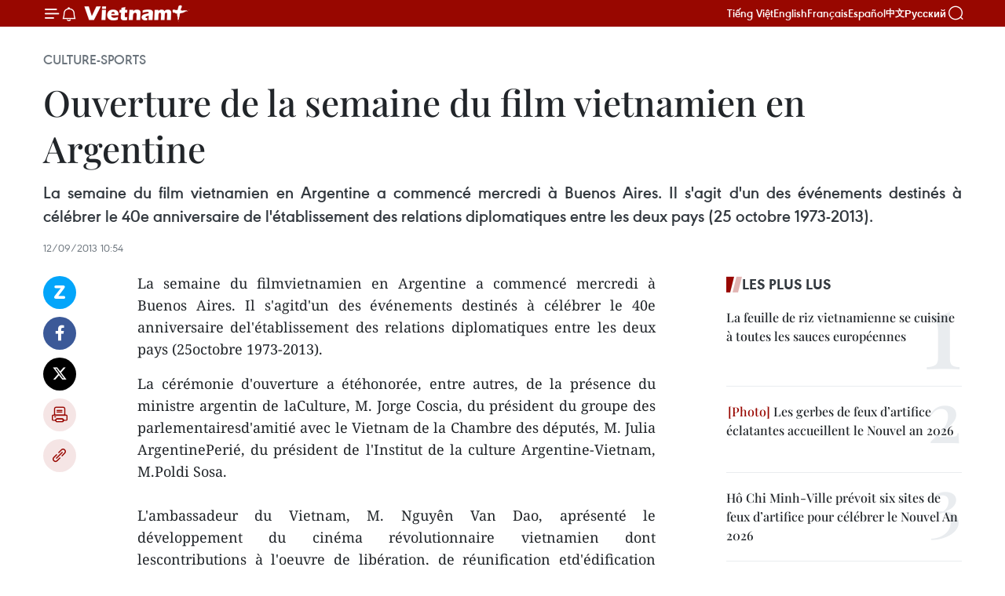

--- FILE ---
content_type: text/html;charset=utf-8
request_url: https://fr.vietnamplus.vn/ouverture-de-la-semaine-du-film-vietnamien-en-argentine-post44701.vnp
body_size: 21686
content:
<!DOCTYPE html> <html lang="fr" class="fr"> <head> <title>Ouverture de la semaine du film vietnamien en Argentine | Vietnam+ (VietnamPlus)</title> <meta name="description" content="La semaine du filmvietnamien en Argentine a commencé mercredi à Buenos Aires. Il s&#39;agitd&#39;un des événements destinés à célébrer le 40e anniversaire del&#39;établissement des relations diplomatiques entre les deux pays (25octobre 1973-2013)."/> <meta name="keywords" content=""/> <meta name="news_keywords" content=""/> <meta http-equiv="Content-Type" content="text/html; charset=utf-8" /> <meta http-equiv="X-UA-Compatible" content="IE=edge"/> <meta http-equiv="refresh" content="1800" /> <meta name="revisit-after" content="1 days" /> <meta name="viewport" content="width=device-width, initial-scale=1"> <meta http-equiv="content-language" content="vi" /> <meta name="format-detection" content="telephone=no"/> <meta name="format-detection" content="address=no"/> <meta name="apple-mobile-web-app-capable" content="yes"> <meta name="apple-mobile-web-app-status-bar-style" content="black"> <meta name="apple-mobile-web-app-title" content="Vietnam+ (VietnamPlus)"/> <meta name="referrer" content="no-referrer-when-downgrade"/> <link rel="shortcut icon" href="https://media.vietnamplus.vn/assets/web/styles/img/favicon.ico" type="image/x-icon" /> <link rel="preconnect" href="https://media.vietnamplus.vn"/> <link rel="dns-prefetch" href="https://media.vietnamplus.vn"/> <link rel="preconnect" href="//www.google-analytics.com" /> <link rel="preconnect" href="//www.googletagmanager.com" /> <link rel="preconnect" href="//stc.za.zaloapp.com" /> <link rel="preconnect" href="//fonts.googleapis.com" /> <link rel="preconnect" href="//pagead2.googlesyndication.com"/> <link rel="preconnect" href="//tpc.googlesyndication.com"/> <link rel="preconnect" href="//securepubads.g.doubleclick.net"/> <link rel="preconnect" href="//accounts.google.com"/> <link rel="preconnect" href="//adservice.google.com"/> <link rel="preconnect" href="//adservice.google.com.vn"/> <link rel="preconnect" href="//www.googletagservices.com"/> <link rel="preconnect" href="//partner.googleadservices.com"/> <link rel="preconnect" href="//tpc.googlesyndication.com"/> <link rel="preconnect" href="//za.zdn.vn"/> <link rel="preconnect" href="//sp.zalo.me"/> <link rel="preconnect" href="//connect.facebook.net"/> <link rel="preconnect" href="//www.facebook.com"/> <link rel="dns-prefetch" href="//www.google-analytics.com" /> <link rel="dns-prefetch" href="//www.googletagmanager.com" /> <link rel="dns-prefetch" href="//stc.za.zaloapp.com" /> <link rel="dns-prefetch" href="//fonts.googleapis.com" /> <link rel="dns-prefetch" href="//pagead2.googlesyndication.com"/> <link rel="dns-prefetch" href="//tpc.googlesyndication.com"/> <link rel="dns-prefetch" href="//securepubads.g.doubleclick.net"/> <link rel="dns-prefetch" href="//accounts.google.com"/> <link rel="dns-prefetch" href="//adservice.google.com"/> <link rel="dns-prefetch" href="//adservice.google.com.vn"/> <link rel="dns-prefetch" href="//www.googletagservices.com"/> <link rel="dns-prefetch" href="//partner.googleadservices.com"/> <link rel="dns-prefetch" href="//tpc.googlesyndication.com"/> <link rel="dns-prefetch" href="//za.zdn.vn"/> <link rel="dns-prefetch" href="//sp.zalo.me"/> <link rel="dns-prefetch" href="//connect.facebook.net"/> <link rel="dns-prefetch" href="//www.facebook.com"/> <link rel="dns-prefetch" href="//graph.facebook.com"/> <link rel="dns-prefetch" href="//static.xx.fbcdn.net"/> <link rel="dns-prefetch" href="//staticxx.facebook.com"/> <script> var cmsConfig = { domainDesktop: 'https://fr.vietnamplus.vn', domainMobile: 'https://fr.vietnamplus.vn', domainApi: 'https://fr-api.vietnamplus.vn', domainStatic: 'https://media.vietnamplus.vn', domainLog: 'https://fr-log.vietnamplus.vn', googleAnalytics: 'G\-XG2Q9PW0XH', siteId: 0, pageType: 1, objectId: 44701, adsZone: 367, allowAds: true, adsLazy: true, antiAdblock: true, }; if (window.location.protocol !== 'https:' && window.location.hostname.indexOf('vietnamplus.vn') !== -1) { window.location = 'https://' + window.location.hostname + window.location.pathname + window.location.hash; } var USER_AGENT=window.navigator&&(window.navigator.userAgent||window.navigator.vendor)||window.opera||"",IS_MOBILE=/Android|webOS|iPhone|iPod|BlackBerry|Windows Phone|IEMobile|Mobile Safari|Opera Mini/i.test(USER_AGENT),IS_REDIRECT=!1;function setCookie(e,o,i){var n=new Date,i=(n.setTime(n.getTime()+24*i*60*60*1e3),"expires="+n.toUTCString());document.cookie=e+"="+o+"; "+i+";path=/;"}function getCookie(e){var o=document.cookie.indexOf(e+"="),i=o+e.length+1;return!o&&e!==document.cookie.substring(0,e.length)||-1===o?null:(-1===(e=document.cookie.indexOf(";",i))&&(e=document.cookie.length),unescape(document.cookie.substring(i,e)))}IS_MOBILE&&getCookie("isDesktop")&&(setCookie("isDesktop",1,-1),window.location=window.location.pathname.replace(".amp", ".vnp")+window.location.search,IS_REDIRECT=!0); </script> <script> if(USER_AGENT && USER_AGENT.indexOf("facebot") <= 0 && USER_AGENT.indexOf("facebookexternalhit") <= 0) { var query = ''; var hash = ''; if (window.location.search) query = window.location.search; if (window.location.hash) hash = window.location.hash; var canonicalUrl = 'https://fr.vietnamplus.vn/ouverture-de-la-semaine-du-film-vietnamien-en-argentine-post44701.vnp' + query + hash ; var curUrl = decodeURIComponent(window.location.href); if(!location.port && canonicalUrl.startsWith("http") && curUrl != canonicalUrl){ window.location.replace(canonicalUrl); } } </script> <meta property="fb:pages" content="120834779440" /> <meta property="fb:app_id" content="1960985707489919" /> <meta name="author" content="Vietnam+ (VietnamPlus)" /> <meta name="copyright" content="Copyright © 2026 by Vietnam+ (VietnamPlus)" /> <meta name="RATING" content="GENERAL" /> <meta name="GENERATOR" content="Vietnam+ (VietnamPlus)" /> <meta content="Vietnam+ (VietnamPlus)" itemprop="sourceOrganization" name="source"/> <meta content="news" itemprop="genre" name="medium"/> <meta name="robots" content="noarchive, max-image-preview:large, index, follow" /> <meta name="GOOGLEBOT" content="noarchive, max-image-preview:large, index, follow" /> <link rel="canonical" href="https://fr.vietnamplus.vn/ouverture-de-la-semaine-du-film-vietnamien-en-argentine-post44701.vnp" /> <meta property="og:site_name" content="Vietnam+ (VietnamPlus)"/> <meta property="og:rich_attachment" content="true"/> <meta property="og:type" content="article"/> <meta property="og:url" content="https://fr.vietnamplus.vn/ouverture-de-la-semaine-du-film-vietnamien-en-argentine-post44701.vnp"/> <meta property="og:image" content="https://media.vietnamplus.vn/assets/web/styles/img/social-share.jpg"/> <meta property="og:image:width" content="1200"/> <meta property="og:image:height" content="630"/> <meta property="og:title" content="Ouverture de la semaine du film vietnamien en Argentine "/> <meta property="og:description" content="La semaine du filmvietnamien en Argentine a commencé mercredi à Buenos Aires. Il s&#39;agitd&#39;un des événements destinés à célébrer le 40e anniversaire del&#39;établissement des relations diplomatiques entre les deux pays (25octobre 1973-2013)."/> <meta name="twitter:card" value="summary"/> <meta name="twitter:url" content="https://fr.vietnamplus.vn/ouverture-de-la-semaine-du-film-vietnamien-en-argentine-post44701.vnp"/> <meta name="twitter:title" content="Ouverture de la semaine du film vietnamien en Argentine "/> <meta name="twitter:description" content="La semaine du filmvietnamien en Argentine a commencé mercredi à Buenos Aires. Il s&#39;agitd&#39;un des événements destinés à célébrer le 40e anniversaire del&#39;établissement des relations diplomatiques entre les deux pays (25octobre 1973-2013)."/> <meta name="twitter:image" content="https://media.vietnamplus.vn/assets/web/styles/img/social-share.jpg"/> <meta name="twitter:site" content="@Vietnam+ (VietnamPlus)"/> <meta name="twitter:creator" content="@Vietnam+ (VietnamPlus)"/> <meta property="article:publisher" content="https://www.facebook.com/VietnamPlus" /> <meta property="article:tag" content=""/> <meta property="article:section" content="Culture-Sports" /> <meta property="article:published_time" content="2013-09-12T17:54:00+0700"/> <meta property="article:modified_time" content="2013-09-12T17:59:28+0700"/> <script type="application/ld+json"> { "@context": "http://schema.org", "@type": "Organization", "name": "Vietnam+ (VietnamPlus)", "url": "https://fr.vietnamplus.vn", "logo": "https://media.vietnamplus.vn/assets/web/styles/img/logo.png", "foundingDate": "2008", "founders": [ { "@type": "Person", "name": "Thông tấn xã Việt Nam (TTXVN)" } ], "address": [ { "@type": "PostalAddress", "streetAddress": "Số 05 Lý Thường Kiệt - Hà Nội - Việt Nam", "addressLocality": "Hà Nội City", "addressRegion": "Northeast", "postalCode": "100000", "addressCountry": "VNM" } ], "contactPoint": [ { "@type": "ContactPoint", "telephone": "+84-243-941-1349", "contactType": "customer service" }, { "@type": "ContactPoint", "telephone": "+84-243-941-1348", "contactType": "customer service" } ], "sameAs": [ "https://www.facebook.com/VietnamPlus", "https://www.tiktok.com/@vietnamplus", "https://twitter.com/vietnamplus", "https://www.youtube.com/c/BaoVietnamPlus" ] } </script> <script type="application/ld+json"> { "@context" : "https://schema.org", "@type" : "WebSite", "name": "Vietnam+ (VietnamPlus)", "url": "https://fr.vietnamplus.vn", "alternateName" : "Báo điện tử VIETNAMPLUS, Cơ quan của Thông tấn xã Việt Nam (TTXVN)", "potentialAction": { "@type": "SearchAction", "target": { "@type": "EntryPoint", "urlTemplate": "https://fr.vietnamplus.vn/search/?q={search_term_string}" }, "query-input": "required name=search_term_string" } } </script> <script type="application/ld+json"> { "@context":"http://schema.org", "@type":"BreadcrumbList", "itemListElement":[ { "@type":"ListItem", "position":1, "item":{ "@id":"https://fr.vietnamplus.vn/culture-sports/", "name":"Culture-Sports" } } ] } </script> <script type="application/ld+json"> { "@context": "http://schema.org", "@type": "NewsArticle", "mainEntityOfPage":{ "@type":"WebPage", "@id":"https://fr.vietnamplus.vn/ouverture-de-la-semaine-du-film-vietnamien-en-argentine-post44701.vnp" }, "headline": "Ouverture de la semaine du film vietnamien en Argentine", "description": "La semaine du filmvietnamien en Argentine a commencé mercredi à Buenos Aires. Il s'agitd'un des événements destinés à célébrer le 40e anniversaire del'établissement des relations diplomatiques entre les deux pays (25octobre 1973-2013).", "image": { "@type": "ImageObject", "url": "https://media.vietnamplus.vn/assets/web/styles/img/social-share.jpg", "width" : 1200, "height" : 675 }, "datePublished": "2013-09-12T17:54:00+0700", "dateModified": "2013-09-12T17:59:28+0700", "author": { "@type": "Person", "name": "" }, "publisher": { "@type": "Organization", "name": "Vietnam+ (VietnamPlus)", "logo": { "@type": "ImageObject", "url": "https://media.vietnamplus.vn/assets/web/styles/img/logo.png" } } } </script> <link rel="preload" href="https://media.vietnamplus.vn/assets/web/styles/css/main.min-1.0.14.css" as="style"> <link rel="preload" href="https://media.vietnamplus.vn/assets/web/js/main.min-1.0.33.js" as="script"> <link rel="preload" href="https://media.vietnamplus.vn/assets/web/js/detail.min-1.0.15.js" as="script"> <link rel="preload" href="https://common.mcms.one/assets/styles/css/vietnamplus-1.0.0.css" as="style"> <link rel="stylesheet" href="https://common.mcms.one/assets/styles/css/vietnamplus-1.0.0.css"> <link id="cms-style" rel="stylesheet" href="https://media.vietnamplus.vn/assets/web/styles/css/main.min-1.0.14.css"> <script type="text/javascript"> var _metaOgUrl = 'https://fr.vietnamplus.vn/ouverture-de-la-semaine-du-film-vietnamien-en-argentine-post44701.vnp'; var page_title = document.title; var tracked_url = window.location.pathname + window.location.search + window.location.hash; var cate_path = 'culture-sports'; if (cate_path.length > 0) { tracked_url = "/" + cate_path + tracked_url; } </script> <script async="" src="https://www.googletagmanager.com/gtag/js?id=G-XG2Q9PW0XH"></script> <script> window.dataLayer = window.dataLayer || []; function gtag(){dataLayer.push(arguments);} gtag('js', new Date()); gtag('config', 'G-XG2Q9PW0XH', {page_path: tracked_url}); </script> <script>window.dataLayer = window.dataLayer || [];dataLayer.push({'pageCategory': '/culture\-sports'});</script> <script> window.dataLayer = window.dataLayer || []; dataLayer.push({ 'event': 'Pageview', 'articleId': '44701', 'articleTitle': 'Ouverture de la semaine du film vietnamien en Argentine ', 'articleCategory': 'Culture-Sports', 'articleAlowAds': true, 'articleType': 'detail', 'articlePublishDate': '2013-09-12T17:54:00+0700', 'articleThumbnail': 'https://media.vietnamplus.vn/assets/web/styles/img/social-share.jpg', 'articleShortUrl': 'https://fr.vietnamplus.vn/ouverture-de-la-semaine-du-film-vietnamien-en-argentine-post44701.vnp', 'articleFullUrl': 'https://fr.vietnamplus.vn/ouverture-de-la-semaine-du-film-vietnamien-en-argentine-post44701.vnp', }); </script> <script type='text/javascript'> gtag('event', 'article_page',{ 'articleId': '44701', 'articleTitle': 'Ouverture de la semaine du film vietnamien en Argentine ', 'articleCategory': 'Culture-Sports', 'articleAlowAds': true, 'articleType': 'detail', 'articlePublishDate': '2013-09-12T17:54:00+0700', 'articleThumbnail': 'https://media.vietnamplus.vn/assets/web/styles/img/social-share.jpg', 'articleShortUrl': 'https://fr.vietnamplus.vn/ouverture-de-la-semaine-du-film-vietnamien-en-argentine-post44701.vnp', 'articleFullUrl': 'https://fr.vietnamplus.vn/ouverture-de-la-semaine-du-film-vietnamien-en-argentine-post44701.vnp', }); </script> <script>(function(w,d,s,l,i){w[l]=w[l]||[];w[l].push({'gtm.start': new Date().getTime(),event:'gtm.js'});var f=d.getElementsByTagName(s)[0], j=d.createElement(s),dl=l!='dataLayer'?'&l='+l:'';j.async=true;j.src= 'https://www.googletagmanager.com/gtm.js?id='+i+dl;f.parentNode.insertBefore(j,f); })(window,document,'script','dataLayer','GTM-5WM58F3N');</script> <script type="text/javascript"> !function(){"use strict";function e(e){var t=!(arguments.length>1&&void 0!==arguments[1])||arguments[1],c=document.createElement("script");c.src=e,t?c.type="module":(c.async=!0,c.type="text/javascript",c.setAttribute("nomodule",""));var n=document.getElementsByTagName("script")[0];n.parentNode.insertBefore(c,n)}!function(t,c){!function(t,c,n){var a,o,r;n.accountId=c,null!==(a=t.marfeel)&&void 0!==a||(t.marfeel={}),null!==(o=(r=t.marfeel).cmd)&&void 0!==o||(r.cmd=[]),t.marfeel.config=n;var i="https://sdk.mrf.io/statics";e("".concat(i,"/marfeel-sdk.js?id=").concat(c),!0),e("".concat(i,"/marfeel-sdk.es5.js?id=").concat(c),!1)}(t,c,arguments.length>2&&void 0!==arguments[2]?arguments[2]:{})}(window,2272,{} )}(); </script> <script async src="https://sp.zalo.me/plugins/sdk.js"></script> </head> <body class="detail-page"> <div id="sdaWeb_SdaMasthead" class="rennab rennab-top" data-platform="1" data-position="Web_SdaMasthead"> </div> <header class=" site-header"> <div class="sticky"> <div class="container"> <i class="ic-menu"></i> <i class="ic-bell"></i> <div id="header-news" class="pick-news hidden" data-source="header-latest-news"></div> <a class="small-logo" href="/" title="Vietnam+ (VietnamPlus)">Vietnam+ (VietnamPlus)</a> <ul class="menu"> <li> <a href="https://www.vietnamplus.vn" title="Tiếng Việt" target="_blank">Tiếng Việt</a> </li> <li> <a href="https://en.vietnamplus.vn" title="English" target="_blank" rel="nofollow">English</a> </li> <li> <a href="https://fr.vietnamplus.vn" title="Français" target="_blank" rel="nofollow">Français</a> </li> <li> <a href="https://es.vietnamplus.vn" title="Español" target="_blank" rel="nofollow">Español</a> </li> <li> <a href="https://zh.vietnamplus.vn" title="中文" target="_blank" rel="nofollow">中文</a> </li> <li> <a href="https://ru.vietnamplus.vn" title="Русский" target="_blank" rel="nofollow">Русский</a> </li> </ul> <div class="search-wrapper"> <i class="ic-search"></i> <input type="text" class="search txtsearch" placeholder="Mot clé"> </div> </div> </div> </header> <div class="site-body"> <div id="sdaWeb_SdaBackground" class="rennab " data-platform="1" data-position="Web_SdaBackground"> </div> <div class="container"> <div class="breadcrumb breadcrumb-detail"> <h2 class="main"> <a href="https://fr.vietnamplus.vn/culture-sports/" title="Culture-Sports" class="active">Culture-Sports</a> </h2> </div> <div id="sdaWeb_SdaTop" class="rennab " data-platform="1" data-position="Web_SdaTop"> </div> <div class="article"> <h1 class="article__title cms-title "> Ouverture de la semaine du film vietnamien en Argentine </h1> <div class="article__sapo cms-desc"> <div align="justify">La semaine du film vietnamien en Argentine a commencé mercredi à Buenos Aires. Il s'agit d'un des événements destinés à célébrer le 40e anniversaire de l'établissement des relations diplomatiques entre les deux pays (25 octobre 1973-2013).</div> </div> <div id="sdaWeb_SdaArticleAfterSapo" class="rennab " data-platform="1" data-position="Web_SdaArticleAfterSapo"> </div> <div class="article__meta"> <time class="time" datetime="2013-09-12T17:54:00+0700" data-time="1378983240" data-friendly="false">jeudi 12 septembre 2013 17:54</time> <meta class="cms-date" itemprop="datePublished" content="2013-09-12T17:54:00+0700"> </div> <div class="col"> <div class="main-col content-col"> <div class="article__body zce-content-body cms-body" itemprop="articleBody"> <div class="social-pin sticky article__social"> <a href="javascript:void(0);" class="zl zalo-share-button" title="Zalo" data-href="https://fr.vietnamplus.vn/ouverture-de-la-semaine-du-film-vietnamien-en-argentine-post44701.vnp" data-oaid="4486284411240520426" data-layout="1" data-color="blue" data-customize="true">Zalo</a> <a href="javascript:void(0);" class="item fb" data-href="https://fr.vietnamplus.vn/ouverture-de-la-semaine-du-film-vietnamien-en-argentine-post44701.vnp" data-rel="facebook" title="Facebook">Facebook</a> <a href="javascript:void(0);" class="item tw" data-href="https://fr.vietnamplus.vn/ouverture-de-la-semaine-du-film-vietnamien-en-argentine-post44701.vnp" data-rel="twitter" title="Twitter">Twitter</a> <a href="javascript:void(0);" class="bookmark sendbookmark hidden" onclick="ME.sendBookmark(this, 44701);" data-id="44701" title="marque-pages">marque-pages</a> <a href="javascript:void(0);" class="print sendprint" title="Print" data-href="/print-44701.html">Impression</a> <a href="javascript:void(0);" class="item link" data-href="https://fr.vietnamplus.vn/ouverture-de-la-semaine-du-film-vietnamien-en-argentine-post44701.vnp" data-rel="copy" title="Copy link">Copy link</a> </div> <div align="justify"> La semaine du filmvietnamien en Argentine a commencé mercredi à Buenos Aires. Il s'agitd'un des événements destinés à célébrer le 40e anniversaire del'établissement des relations diplomatiques entre les deux pays (25octobre 1973-2013). <br>
</div>
<p align="justify">La cérémonie d'ouverture a étéhonorée, entre autres, de la présence du ministre argentin de laCulture, M. Jorge Coscia, du président du groupe des parlementairesd'amitié avec le Vietnam de la Chambre des députés, M. Julia ArgentinePerié, du président de l'Institut de la culture Argentine-Vietnam, M.Poldi Sosa.<br><br> L'ambassadeur du Vietnam, M. Nguyên Van Dao, aprésenté le développement du cinéma révolutionnaire vietnamien dont lescontributions à l'oeuvre de libération, de réunification etd'édification nationale sont importantes.<br><br> Le ministreJorge Coscia a loué la lutte contre l'agression étrangère du peuplevietnamien, laquelle se reflète dans ses films qui permettront au publicargentin de mieux comprendre le cinéma révolutionnaire, notamment en cequ'il exprime la volonté d'indépendance et de liberté du peuplevietnamien. <br><br> La semaine du film vietnamien qui a lieu aucinéma Gaumont, présentera sept films ayant été distingués par de grandsprix nationaux et internationaux.<br><br> Considérés comme desoeuvres classiques du cinéma vietnamien, il s'agit de "Terre dévastée''(Canh dong hoang) du réalisateur Hong Sen, de ''Le zostérops'' desréalisateurs Nguyen Van Thong et Tran Vu, de "Bao gio cho den thangmuoi" (Quand arrivera le mois d'octobre) et de "Dung dot" (Ne le brûlepas!) du réalisateur Dang Nhat Minh, de "Em be Hà Nôi" (Petite fille deHanoi) du réalisateur Hai Ninh, et de "Chuyen cua Pao" (L'Histoire dePao) de Ngo Hoang Hai. <br><br> La semaine de la culture argentine au Vietnam est prévue en novembre prochain. - VNA</p> <div id="sdaWeb_SdaArticleAfterBody" class="rennab " data-platform="1" data-position="Web_SdaArticleAfterBody"> </div> </div> <div id="sdaWeb_SdaArticleAfterTag" class="rennab " data-platform="1" data-position="Web_SdaArticleAfterTag"> </div> <div class="wrap-social"> <div class="social-pin article__social"> <a href="javascript:void(0);" class="zl zalo-share-button" title="Zalo" data-href="https://fr.vietnamplus.vn/ouverture-de-la-semaine-du-film-vietnamien-en-argentine-post44701.vnp" data-oaid="4486284411240520426" data-layout="1" data-color="blue" data-customize="true">Zalo</a> <a href="javascript:void(0);" class="item fb" data-href="https://fr.vietnamplus.vn/ouverture-de-la-semaine-du-film-vietnamien-en-argentine-post44701.vnp" data-rel="facebook" title="Facebook">Facebook</a> <a href="javascript:void(0);" class="item tw" data-href="https://fr.vietnamplus.vn/ouverture-de-la-semaine-du-film-vietnamien-en-argentine-post44701.vnp" data-rel="twitter" title="Twitter">Twitter</a> <a href="javascript:void(0);" class="bookmark sendbookmark hidden" onclick="ME.sendBookmark(this, 44701);" data-id="44701" title="marque-pages">marque-pages</a> <a href="javascript:void(0);" class="print sendprint" title="Print" data-href="/print-44701.html">Impression</a> <a href="javascript:void(0);" class="item link" data-href="https://fr.vietnamplus.vn/ouverture-de-la-semaine-du-film-vietnamien-en-argentine-post44701.vnp" data-rel="copy" title="Copy link">Copy link</a> </div> <a href="https://news.google.com/publications/CAAqBwgKMN-18wowlLWFAw?hl=vi&gl=VN&ceid=VN%3Avi" class="google-news" target="_blank" title="Google News">Suivez VietnamPlus</a> </div> <div id="sdaWeb_SdaArticleAfterBody1" class="rennab " data-platform="1" data-position="Web_SdaArticleAfterBody1"> </div> <div id="sdaWeb_SdaArticleAfterBody2" class="rennab " data-platform="1" data-position="Web_SdaArticleAfterBody2"> </div> <div class="timeline secondary"> <h3 class="box-heading"> <a href="https://fr.vietnamplus.vn/culture-sports/" title="Culture-Sports" class="title"> Voir plus </a> </h3> <div class="box-content content-list" data-source="recommendation-367"> <article class="story" data-id="257566"> <figure class="story__thumb"> <a class="cms-link" href="https://fr.vietnamplus.vn/14-congres-national-du-parti-faire-rayonner-les-valeurs-culturelles-vietnamiennes-post257566.vnp" title="14ᵉ Congrès national du Parti : faire rayonner les valeurs culturelles vietnamiennes"> <img class="lazyload" src="[data-uri]" data-src="https://mediafr.vietnamplus.vn/images/e561533c122dd67ff9be5bdc26232758caef11744d61cda60b61050dad7e986729b121f515c52060dabf03474a0c5abc1a6e886c35d2e2c9c9bca0f6b3de92c9/le-y-linh.jpg.webp" data-srcset="https://mediafr.vietnamplus.vn/images/e561533c122dd67ff9be5bdc26232758caef11744d61cda60b61050dad7e986729b121f515c52060dabf03474a0c5abc1a6e886c35d2e2c9c9bca0f6b3de92c9/le-y-linh.jpg.webp 1x, https://mediafr.vietnamplus.vn/images/5e68d86e4a3b9f2df1e0c1392dbdba62caef11744d61cda60b61050dad7e986729b121f515c52060dabf03474a0c5abc1a6e886c35d2e2c9c9bca0f6b3de92c9/le-y-linh.jpg.webp 2x" alt="Le Y Linh, chercheuse en musique vivant et travaillant en France. Photo: VNA"> <noscript><img src="https://mediafr.vietnamplus.vn/images/e561533c122dd67ff9be5bdc26232758caef11744d61cda60b61050dad7e986729b121f515c52060dabf03474a0c5abc1a6e886c35d2e2c9c9bca0f6b3de92c9/le-y-linh.jpg.webp" srcset="https://mediafr.vietnamplus.vn/images/e561533c122dd67ff9be5bdc26232758caef11744d61cda60b61050dad7e986729b121f515c52060dabf03474a0c5abc1a6e886c35d2e2c9c9bca0f6b3de92c9/le-y-linh.jpg.webp 1x, https://mediafr.vietnamplus.vn/images/5e68d86e4a3b9f2df1e0c1392dbdba62caef11744d61cda60b61050dad7e986729b121f515c52060dabf03474a0c5abc1a6e886c35d2e2c9c9bca0f6b3de92c9/le-y-linh.jpg.webp 2x" alt="Le Y Linh, chercheuse en musique vivant et travaillant en France. Photo: VNA" class="image-fallback"></noscript> </a> </figure> <h2 class="story__heading" data-tracking="257566"> <a class=" cms-link" href="https://fr.vietnamplus.vn/14-congres-national-du-parti-faire-rayonner-les-valeurs-culturelles-vietnamiennes-post257566.vnp" title="14ᵉ Congrès national du Parti : faire rayonner les valeurs culturelles vietnamiennes"> 14ᵉ Congrès national du Parti : faire rayonner les valeurs culturelles vietnamiennes </a> </h2> <time class="time" datetime="2026-01-16T16:28:58+0700" data-time="1768555738"> 16/01/2026 16:28 </time> <div class="story__summary story__shorten"> <p>La culture doit être placée au même niveau que les autres secteurs dans la stratégie de développement du pays, selon&nbsp;Le Y Linh, chercheuse en musique vivant et travaillant en France.</p> </div> </article> <article class="story" data-id="257551"> <figure class="story__thumb"> <a class="cms-link" href="https://fr.vietnamplus.vn/le-cerf-volant-dor-2025-couronne-mua-do-post257551.vnp" title=" Le Cerf-volant d’or 2025 couronne &#34;Mua do&#34;"> <img class="lazyload" src="[data-uri]" data-src="https://mediafr.vietnamplus.vn/images/44f872b41ffffe837e595148a04b98074d304bf8a5682bb10911853abf1229576d8cd8506563378559b58725b5cc468db99de573f1345012f91e6b704988363c/pluie-rouge.png.webp" data-srcset="https://mediafr.vietnamplus.vn/images/44f872b41ffffe837e595148a04b98074d304bf8a5682bb10911853abf1229576d8cd8506563378559b58725b5cc468db99de573f1345012f91e6b704988363c/pluie-rouge.png.webp 1x, https://mediafr.vietnamplus.vn/images/5d0deb09e2c673469c8d47bdf1f528e44d304bf8a5682bb10911853abf1229576d8cd8506563378559b58725b5cc468db99de573f1345012f91e6b704988363c/pluie-rouge.png.webp 2x" alt="Le long métrage « Pluie rouge », réalisé par l’artiste émérite Dang Thai Huyên et produit par le Cinéma de l’Armée populaire. Photo: www.qdnd.vn"> <noscript><img src="https://mediafr.vietnamplus.vn/images/44f872b41ffffe837e595148a04b98074d304bf8a5682bb10911853abf1229576d8cd8506563378559b58725b5cc468db99de573f1345012f91e6b704988363c/pluie-rouge.png.webp" srcset="https://mediafr.vietnamplus.vn/images/44f872b41ffffe837e595148a04b98074d304bf8a5682bb10911853abf1229576d8cd8506563378559b58725b5cc468db99de573f1345012f91e6b704988363c/pluie-rouge.png.webp 1x, https://mediafr.vietnamplus.vn/images/5d0deb09e2c673469c8d47bdf1f528e44d304bf8a5682bb10911853abf1229576d8cd8506563378559b58725b5cc468db99de573f1345012f91e6b704988363c/pluie-rouge.png.webp 2x" alt="Le long métrage « Pluie rouge », réalisé par l’artiste émérite Dang Thai Huyên et produit par le Cinéma de l’Armée populaire. Photo: www.qdnd.vn" class="image-fallback"></noscript> </a> </figure> <h2 class="story__heading" data-tracking="257551"> <a class=" cms-link" href="https://fr.vietnamplus.vn/le-cerf-volant-dor-2025-couronne-mua-do-post257551.vnp" title=" Le Cerf-volant d’or 2025 couronne &#34;Mua do&#34;"> Le Cerf-volant d’or 2025 couronne "Mua do" </a> </h2> <time class="time" datetime="2026-01-16T11:15:00+0700" data-time="1768536900"> 16/01/2026 11:15 </time> <div class="story__summary story__shorten"> <p>Adapté du roman de Chu Lai, qui en a également écrit le scénario, le film s’inspire de la bataille de 81 jours pour la défense de la citadelle de Quang Tri en 1972.</p> </div> </article> <article class="story" data-id="257540"> <figure class="story__thumb"> <a class="cms-link" href="https://fr.vietnamplus.vn/larbitre-iranien-heidari-payam-officiera-la-rencontre-entre-le-vietnam-et-les-eau-post257540.vnp" title="L’arbitre iranien Heidari Payam officiera la rencontre entre le Vietnam et les EAU"> <img class="lazyload" src="[data-uri]" data-src="https://mediafr.vietnamplus.vn/images/44f872b41ffffe837e595148a04b98074d304bf8a5682bb10911853abf122957500678e9259a6faf719f8c055d25909b45ecce224412c4719ebd1663feaf5803/heidari-payam.jpg.webp" data-srcset="https://mediafr.vietnamplus.vn/images/44f872b41ffffe837e595148a04b98074d304bf8a5682bb10911853abf122957500678e9259a6faf719f8c055d25909b45ecce224412c4719ebd1663feaf5803/heidari-payam.jpg.webp 1x, https://mediafr.vietnamplus.vn/images/5d0deb09e2c673469c8d47bdf1f528e44d304bf8a5682bb10911853abf122957500678e9259a6faf719f8c055d25909b45ecce224412c4719ebd1663feaf5803/heidari-payam.jpg.webp 2x" alt="L’arbitre iranien Heidari Payam désigné pour le quart de finale opposant le Vietnam aux Émirats arabes unis. Photo : vietnamnet.vn"> <noscript><img src="https://mediafr.vietnamplus.vn/images/44f872b41ffffe837e595148a04b98074d304bf8a5682bb10911853abf122957500678e9259a6faf719f8c055d25909b45ecce224412c4719ebd1663feaf5803/heidari-payam.jpg.webp" srcset="https://mediafr.vietnamplus.vn/images/44f872b41ffffe837e595148a04b98074d304bf8a5682bb10911853abf122957500678e9259a6faf719f8c055d25909b45ecce224412c4719ebd1663feaf5803/heidari-payam.jpg.webp 1x, https://mediafr.vietnamplus.vn/images/5d0deb09e2c673469c8d47bdf1f528e44d304bf8a5682bb10911853abf122957500678e9259a6faf719f8c055d25909b45ecce224412c4719ebd1663feaf5803/heidari-payam.jpg.webp 2x" alt="L’arbitre iranien Heidari Payam désigné pour le quart de finale opposant le Vietnam aux Émirats arabes unis. Photo : vietnamnet.vn" class="image-fallback"></noscript> </a> </figure> <h2 class="story__heading" data-tracking="257540"> <a class=" cms-link" href="https://fr.vietnamplus.vn/larbitre-iranien-heidari-payam-officiera-la-rencontre-entre-le-vietnam-et-les-eau-post257540.vnp" title="L’arbitre iranien Heidari Payam officiera la rencontre entre le Vietnam et les EAU"> L’arbitre iranien Heidari Payam officiera la rencontre entre le Vietnam et les EAU </a> </h2> <time class="time" datetime="2026-01-16T09:30:00+0700" data-time="1768530600"> 16/01/2026 09:30 </time> <div class="story__summary story__shorten"> <p>L’arbitre iranien Heidari Payam officiera ainsi la rencontre entre les Guerriers de l’Étoile d’or et les Al-Abyad. Réputé pour son arbitrage rigoureux, il est surnommé «le roi des cartons».</p> </div> </article> <article class="story" data-id="257532"> <figure class="story__thumb"> <a class="cms-link" href="https://fr.vietnamplus.vn/viet-culture-in-motion-un-festival-inedit-dedie-a-la-culture-vietnamienne-lance-en-europe-post257532.vnp" title="« Viet Culture in Motion » : un festival inédit dédié à la culture vietnamienne lancé en Europe"> <img class="lazyload" src="[data-uri]" data-src="https://mediafr.vietnamplus.vn/images/cab7b1bdcfee992d98b27983efe908ae81fd8f70e680cda0a461e16177f0c2b6cab089ef3fbc87edfc82df621052fb419a9d44119f61addde7059eeccc79513d/viet-culture-in-motion.jpg.webp" data-srcset="https://mediafr.vietnamplus.vn/images/cab7b1bdcfee992d98b27983efe908ae81fd8f70e680cda0a461e16177f0c2b6cab089ef3fbc87edfc82df621052fb419a9d44119f61addde7059eeccc79513d/viet-culture-in-motion.jpg.webp 1x, https://mediafr.vietnamplus.vn/images/156ec659313cbeba9b7c8186b65fa5a481fd8f70e680cda0a461e16177f0c2b6cab089ef3fbc87edfc82df621052fb419a9d44119f61addde7059eeccc79513d/viet-culture-in-motion.jpg.webp 2x" alt="« Viet Culture in Motion » : un festival inédit dédié à la culture vietnamienne lancé en Europe"> <noscript><img src="https://mediafr.vietnamplus.vn/images/cab7b1bdcfee992d98b27983efe908ae81fd8f70e680cda0a461e16177f0c2b6cab089ef3fbc87edfc82df621052fb419a9d44119f61addde7059eeccc79513d/viet-culture-in-motion.jpg.webp" srcset="https://mediafr.vietnamplus.vn/images/cab7b1bdcfee992d98b27983efe908ae81fd8f70e680cda0a461e16177f0c2b6cab089ef3fbc87edfc82df621052fb419a9d44119f61addde7059eeccc79513d/viet-culture-in-motion.jpg.webp 1x, https://mediafr.vietnamplus.vn/images/156ec659313cbeba9b7c8186b65fa5a481fd8f70e680cda0a461e16177f0c2b6cab089ef3fbc87edfc82df621052fb419a9d44119f61addde7059eeccc79513d/viet-culture-in-motion.jpg.webp 2x" alt="« Viet Culture in Motion » : un festival inédit dédié à la culture vietnamienne lancé en Europe" class="image-fallback"></noscript> </a> </figure> <h2 class="story__heading" data-tracking="257532"> <a class=" cms-link" href="https://fr.vietnamplus.vn/viet-culture-in-motion-un-festival-inedit-dedie-a-la-culture-vietnamienne-lance-en-europe-post257532.vnp" title="« Viet Culture in Motion » : un festival inédit dédié à la culture vietnamienne lancé en Europe"> « Viet Culture in Motion » : un festival inédit dédié à la culture vietnamienne lancé en Europe </a> </h2> <time class="time" datetime="2026-01-16T09:09:03+0700" data-time="1768529343"> 16/01/2026 09:09 </time> <div class="story__summary story__shorten"> <p>Premier festival international exclusivement consacré à la culture vietnamienne, « Viet Culture in Motion » ambitionne de porter un regard jeune et créatif sur le Vietnam à travers le cinéma documentaire.</p> </div> </article> <article class="story" data-id="257481"> <figure class="story__thumb"> <a class="cms-link" href="https://fr.vietnamplus.vn/chat-dia-phuong-lame-vietnamienne-vue-par-une-jeune-generation-dartistes-post257481.vnp" title="« Chất Địa Phương » - L’âme vietnamienne vue par une jeune génération d’artistes"> <img class="lazyload" src="[data-uri]" data-src="https://mediafr.vietnamplus.vn/images/e561533c122dd67ff9be5bdc26232758b131187f66bff5c9815da68ee3d0a6c2572c19d2af8e37959f909e01c18e0a1b/image.jpg.webp" data-srcset="https://mediafr.vietnamplus.vn/images/e561533c122dd67ff9be5bdc26232758b131187f66bff5c9815da68ee3d0a6c2572c19d2af8e37959f909e01c18e0a1b/image.jpg.webp 1x, https://mediafr.vietnamplus.vn/images/5e68d86e4a3b9f2df1e0c1392dbdba62b131187f66bff5c9815da68ee3d0a6c2572c19d2af8e37959f909e01c18e0a1b/image.jpg.webp 2x" alt="« Chất Địa Phương » - L’âme vietnamienne vue par une jeune génération d’artistes"> <noscript><img src="https://mediafr.vietnamplus.vn/images/e561533c122dd67ff9be5bdc26232758b131187f66bff5c9815da68ee3d0a6c2572c19d2af8e37959f909e01c18e0a1b/image.jpg.webp" srcset="https://mediafr.vietnamplus.vn/images/e561533c122dd67ff9be5bdc26232758b131187f66bff5c9815da68ee3d0a6c2572c19d2af8e37959f909e01c18e0a1b/image.jpg.webp 1x, https://mediafr.vietnamplus.vn/images/5e68d86e4a3b9f2df1e0c1392dbdba62b131187f66bff5c9815da68ee3d0a6c2572c19d2af8e37959f909e01c18e0a1b/image.jpg.webp 2x" alt="« Chất Địa Phương » - L’âme vietnamienne vue par une jeune génération d’artistes" class="image-fallback"></noscript> </a> </figure> <h2 class="story__heading" data-tracking="257481"> <a class=" cms-link" href="https://fr.vietnamplus.vn/chat-dia-phuong-lame-vietnamienne-vue-par-une-jeune-generation-dartistes-post257481.vnp" title="« Chất Địa Phương » - L’âme vietnamienne vue par une jeune génération d’artistes"> <i class="ic-video"></i> « Chất Địa Phương » - L’âme vietnamienne vue par une jeune génération d’artistes </a> </h2> <time class="time" datetime="2026-01-16T08:30:00+0700" data-time="1768527000"> 16/01/2026 08:30 </time> <div class="story__summary story__shorten"> <p>L’UNESCO en collaboration avec le Service de la Culture et des Sports de Hanoï, le Comité de gestion du lac Hoan Kiem et du Vieux quartier de Hanoï, ainsi que l’entreprise culturelle et créative TiredCity organise l’exposition de peinture "Chất Địa Phương" (Essence locale) à Hanoï.&nbsp;</p> </div> </article> <div id="sdaWeb_SdaNative1" class="rennab " data-platform="1" data-position="Web_SdaNative1"> </div> <article class="story" data-id="257527"> <figure class="story__thumb"> <a class="cms-link" href="https://fr.vietnamplus.vn/les-theatres-sonnent-les-trois-coups-pour-celebrer-le-14e-congres-national-du-parti-post257527.vnp" title="Les théâtres sonnent les trois coups pour célébrer le 14e Congrès national du Parti"> <img class="lazyload" src="[data-uri]" data-src="https://mediafr.vietnamplus.vn/images/44f872b41ffffe837e595148a04b98075269441398313bbcee3615ac7bb94abe45c032ccb56cea46b0b2a147da9defab58c5a19a790765f37516b62658ac13c51a6e886c35d2e2c9c9bca0f6b3de92c9/trai-tim-nguoi-dan-duong.jpg.webp" data-srcset="https://mediafr.vietnamplus.vn/images/44f872b41ffffe837e595148a04b98075269441398313bbcee3615ac7bb94abe45c032ccb56cea46b0b2a147da9defab58c5a19a790765f37516b62658ac13c51a6e886c35d2e2c9c9bca0f6b3de92c9/trai-tim-nguoi-dan-duong.jpg.webp 1x, https://mediafr.vietnamplus.vn/images/5d0deb09e2c673469c8d47bdf1f528e45269441398313bbcee3615ac7bb94abe45c032ccb56cea46b0b2a147da9defab58c5a19a790765f37516b62658ac13c51a6e886c35d2e2c9c9bca0f6b3de92c9/trai-tim-nguoi-dan-duong.jpg.webp 2x" alt="Des chanteurs interprètent des chansons dans le cadre du programme «Le cœur du Guide». Photo: gracieusé du Théâtre de la jeunesse du Vietnam"> <noscript><img src="https://mediafr.vietnamplus.vn/images/44f872b41ffffe837e595148a04b98075269441398313bbcee3615ac7bb94abe45c032ccb56cea46b0b2a147da9defab58c5a19a790765f37516b62658ac13c51a6e886c35d2e2c9c9bca0f6b3de92c9/trai-tim-nguoi-dan-duong.jpg.webp" srcset="https://mediafr.vietnamplus.vn/images/44f872b41ffffe837e595148a04b98075269441398313bbcee3615ac7bb94abe45c032ccb56cea46b0b2a147da9defab58c5a19a790765f37516b62658ac13c51a6e886c35d2e2c9c9bca0f6b3de92c9/trai-tim-nguoi-dan-duong.jpg.webp 1x, https://mediafr.vietnamplus.vn/images/5d0deb09e2c673469c8d47bdf1f528e45269441398313bbcee3615ac7bb94abe45c032ccb56cea46b0b2a147da9defab58c5a19a790765f37516b62658ac13c51a6e886c35d2e2c9c9bca0f6b3de92c9/trai-tim-nguoi-dan-duong.jpg.webp 2x" alt="Des chanteurs interprètent des chansons dans le cadre du programme «Le cœur du Guide». Photo: gracieusé du Théâtre de la jeunesse du Vietnam" class="image-fallback"></noscript> </a> </figure> <h2 class="story__heading" data-tracking="257527"> <a class=" cms-link" href="https://fr.vietnamplus.vn/les-theatres-sonnent-les-trois-coups-pour-celebrer-le-14e-congres-national-du-parti-post257527.vnp" title="Les théâtres sonnent les trois coups pour célébrer le 14e Congrès national du Parti"> Les théâtres sonnent les trois coups pour célébrer le 14e Congrès national du Parti </a> </h2> <time class="time" datetime="2026-01-15T21:00:00+0700" data-time="1768485600"> 15/01/2026 21:00 </time> <div class="story__summary story__shorten"> <p>Les programmes sont conçus comme de véritables «cadeaux spirituels» dans le contexte des célébrations nationales du 14e Congrès du Parti. Ils visent non seulement à honorer la beauté du théâtre traditionnel, mais aussi à nourrir l’amour de la patrie et du pays, en particulier auprès des jeunes générations, contribuant ainsi à ancrer l’art populaire dans la vie contemporaine.</p> </div> </article> <article class="story" data-id="257526"> <figure class="story__thumb"> <a class="cms-link" href="https://fr.vietnamplus.vn/le-musee-des-beaux-arts-du-vietnam-senrichit-de-pres-dun-millier-d-uvres-post257526.vnp" title="Le Musée des beaux-arts du Vietnam s’enrichit de près d’un millier d’œuvres"> <img class="lazyload" src="[data-uri]" data-src="https://mediafr.vietnamplus.vn/images/44f872b41ffffe837e595148a04b98075269441398313bbcee3615ac7bb94abe21c3e765632bb1bd9410ab7f0ffe0760f8cfb863add783868767e3a39c44371ce6e784b3d66c9a87649d6be06cd8e0fa/musee-des-beaux-arts-du-vietnam.jpg.webp" data-srcset="https://mediafr.vietnamplus.vn/images/44f872b41ffffe837e595148a04b98075269441398313bbcee3615ac7bb94abe21c3e765632bb1bd9410ab7f0ffe0760f8cfb863add783868767e3a39c44371ce6e784b3d66c9a87649d6be06cd8e0fa/musee-des-beaux-arts-du-vietnam.jpg.webp 1x, https://mediafr.vietnamplus.vn/images/5d0deb09e2c673469c8d47bdf1f528e45269441398313bbcee3615ac7bb94abe21c3e765632bb1bd9410ab7f0ffe0760f8cfb863add783868767e3a39c44371ce6e784b3d66c9a87649d6be06cd8e0fa/musee-des-beaux-arts-du-vietnam.jpg.webp 2x" alt="Trente œuvres sont exposées au public au Musée des beaux-arts du Vietnam. Photos: CVNN"> <noscript><img src="https://mediafr.vietnamplus.vn/images/44f872b41ffffe837e595148a04b98075269441398313bbcee3615ac7bb94abe21c3e765632bb1bd9410ab7f0ffe0760f8cfb863add783868767e3a39c44371ce6e784b3d66c9a87649d6be06cd8e0fa/musee-des-beaux-arts-du-vietnam.jpg.webp" srcset="https://mediafr.vietnamplus.vn/images/44f872b41ffffe837e595148a04b98075269441398313bbcee3615ac7bb94abe21c3e765632bb1bd9410ab7f0ffe0760f8cfb863add783868767e3a39c44371ce6e784b3d66c9a87649d6be06cd8e0fa/musee-des-beaux-arts-du-vietnam.jpg.webp 1x, https://mediafr.vietnamplus.vn/images/5d0deb09e2c673469c8d47bdf1f528e45269441398313bbcee3615ac7bb94abe21c3e765632bb1bd9410ab7f0ffe0760f8cfb863add783868767e3a39c44371ce6e784b3d66c9a87649d6be06cd8e0fa/musee-des-beaux-arts-du-vietnam.jpg.webp 2x" alt="Trente œuvres sont exposées au public au Musée des beaux-arts du Vietnam. Photos: CVNN" class="image-fallback"></noscript> </a> </figure> <h2 class="story__heading" data-tracking="257526"> <a class=" cms-link" href="https://fr.vietnamplus.vn/le-musee-des-beaux-arts-du-vietnam-senrichit-de-pres-dun-millier-d-uvres-post257526.vnp" title="Le Musée des beaux-arts du Vietnam s’enrichit de près d’un millier d’œuvres"> Le Musée des beaux-arts du Vietnam s’enrichit de près d’un millier d’œuvres </a> </h2> <time class="time" datetime="2026-01-15T20:30:00+0700" data-time="1768483800"> 15/01/2026 20:30 </time> <div class="story__summary story__shorten"> <p>Ces œuvres, riches par la diversité de leurs matériaux et de leurs formes, ne renferment pas seulement de profondes valeurs artistiques, mais aussi une valeur historique, reflétant le souffle de la vie et les mutations des beaux-arts vietnamiens à travers les différentes périodes. </p> </div> </article> <article class="story" data-id="257521"> <figure class="story__thumb"> <a class="cms-link" href="https://fr.vietnamplus.vn/le-cinema-celebre-les-80-ans-des-premieres-legislatives-et-le-14e-congres-national-du-pcv-post257521.vnp" title="Le cinéma célèbre les 80 ans des premières législatives et le 14e Congrès national du PCV"> <img class="lazyload" src="[data-uri]" data-src="https://mediafr.vietnamplus.vn/images/44f872b41ffffe837e595148a04b98075269441398313bbcee3615ac7bb94abe68fba98bda8d9909e22a0f15afa8a2e1e6e784b3d66c9a87649d6be06cd8e0fa/semaine-du-film.jpg.webp" data-srcset="https://mediafr.vietnamplus.vn/images/44f872b41ffffe837e595148a04b98075269441398313bbcee3615ac7bb94abe68fba98bda8d9909e22a0f15afa8a2e1e6e784b3d66c9a87649d6be06cd8e0fa/semaine-du-film.jpg.webp 1x, https://mediafr.vietnamplus.vn/images/5d0deb09e2c673469c8d47bdf1f528e45269441398313bbcee3615ac7bb94abe68fba98bda8d9909e22a0f15afa8a2e1e6e784b3d66c9a87649d6be06cd8e0fa/semaine-du-film.jpg.webp 2x" alt="De nombreux films captivants seront projetés durant la Semaine du film en l’honneur du 80e anniversaire des premières élections générales et du 14e Congrès national du Parti. Photo : VNA"> <noscript><img src="https://mediafr.vietnamplus.vn/images/44f872b41ffffe837e595148a04b98075269441398313bbcee3615ac7bb94abe68fba98bda8d9909e22a0f15afa8a2e1e6e784b3d66c9a87649d6be06cd8e0fa/semaine-du-film.jpg.webp" srcset="https://mediafr.vietnamplus.vn/images/44f872b41ffffe837e595148a04b98075269441398313bbcee3615ac7bb94abe68fba98bda8d9909e22a0f15afa8a2e1e6e784b3d66c9a87649d6be06cd8e0fa/semaine-du-film.jpg.webp 1x, https://mediafr.vietnamplus.vn/images/5d0deb09e2c673469c8d47bdf1f528e45269441398313bbcee3615ac7bb94abe68fba98bda8d9909e22a0f15afa8a2e1e6e784b3d66c9a87649d6be06cd8e0fa/semaine-du-film.jpg.webp 2x" alt="De nombreux films captivants seront projetés durant la Semaine du film en l’honneur du 80e anniversaire des premières élections générales et du 14e Congrès national du Parti. Photo : VNA" class="image-fallback"></noscript> </a> </figure> <h2 class="story__heading" data-tracking="257521"> <a class=" cms-link" href="https://fr.vietnamplus.vn/le-cinema-celebre-les-80-ans-des-premieres-legislatives-et-le-14e-congres-national-du-pcv-post257521.vnp" title="Le cinéma célèbre les 80 ans des premières législatives et le 14e Congrès national du PCV"> Le cinéma célèbre les 80 ans des premières législatives et le 14e Congrès national du PCV </a> </h2> <time class="time" datetime="2026-01-15T19:30:00+0700" data-time="1768480200"> 15/01/2026 19:30 </time> <div class="story__summary story__shorten"> <p>Les films sélectionnés pour les projections publiques de la Semaine du film célébrant le 80e anniversaire des premières élections générales et du 14e Congrès national du Parti ont démontré un large impact social, un fort attrait auprès du public et un succès commercial significatif, tout en répondant à des critères élevés de qualité artistique et de valeur idéologique.</p> </div> </article> <article class="story" data-id="257514"> <figure class="story__thumb"> <a class="cms-link" href="https://fr.vietnamplus.vn/le-premier-musee-du-pho-vietnamien-ouvre-a-ho-chi-minh-ville-post257514.vnp" title="Le premier musée du pho vietnamien ouvre à Hô Chi Minh-Ville"> <img class="lazyload" src="[data-uri]" data-src="https://mediafr.vietnamplus.vn/images/44f872b41ffffe837e595148a04b98075269441398313bbcee3615ac7bb94abed2f1777c0e809ad78815b1e43b876b4c6c17335bfeab3a9463c35c0e0cc94508/musee-du-pho.jpg.webp" data-srcset="https://mediafr.vietnamplus.vn/images/44f872b41ffffe837e595148a04b98075269441398313bbcee3615ac7bb94abed2f1777c0e809ad78815b1e43b876b4c6c17335bfeab3a9463c35c0e0cc94508/musee-du-pho.jpg.webp 1x, https://mediafr.vietnamplus.vn/images/5d0deb09e2c673469c8d47bdf1f528e45269441398313bbcee3615ac7bb94abed2f1777c0e809ad78815b1e43b876b4c6c17335bfeab3a9463c35c0e0cc94508/musee-du-pho.jpg.webp 2x" alt="Inauguré jeudi, le musée du pho offre aux visiteurs vietnamiens et étrangers un lieu pour découvrir le pho, plat national du Vietnam, et en apprécier les saveurs. Photo : VNA"> <noscript><img src="https://mediafr.vietnamplus.vn/images/44f872b41ffffe837e595148a04b98075269441398313bbcee3615ac7bb94abed2f1777c0e809ad78815b1e43b876b4c6c17335bfeab3a9463c35c0e0cc94508/musee-du-pho.jpg.webp" srcset="https://mediafr.vietnamplus.vn/images/44f872b41ffffe837e595148a04b98075269441398313bbcee3615ac7bb94abed2f1777c0e809ad78815b1e43b876b4c6c17335bfeab3a9463c35c0e0cc94508/musee-du-pho.jpg.webp 1x, https://mediafr.vietnamplus.vn/images/5d0deb09e2c673469c8d47bdf1f528e45269441398313bbcee3615ac7bb94abed2f1777c0e809ad78815b1e43b876b4c6c17335bfeab3a9463c35c0e0cc94508/musee-du-pho.jpg.webp 2x" alt="Inauguré jeudi, le musée du pho offre aux visiteurs vietnamiens et étrangers un lieu pour découvrir le pho, plat national du Vietnam, et en apprécier les saveurs. Photo : VNA" class="image-fallback"></noscript> </a> </figure> <h2 class="story__heading" data-tracking="257514"> <a class=" cms-link" href="https://fr.vietnamplus.vn/le-premier-musee-du-pho-vietnamien-ouvre-a-ho-chi-minh-ville-post257514.vnp" title="Le premier musée du pho vietnamien ouvre à Hô Chi Minh-Ville"> Le premier musée du pho vietnamien ouvre à Hô Chi Minh-Ville </a> </h2> <time class="time" datetime="2026-01-15T18:15:00+0700" data-time="1768475700"> 15/01/2026 18:15 </time> <div class="story__summary story__shorten"> <p>Le premier Musée du pho, plat emblématique du pays, a ouvert ses portes jeudi à Hô Chi Minh-Ville, marquant une étape importante dans la préservation du patrimoine culinaire national. </p> </div> </article> <article class="story" data-id="257493"> <figure class="story__thumb"> <a class="cms-link" href="https://fr.vietnamplus.vn/la-delegation-vietnamienne-senvole-pour-les-13emes-jeux-paralympiques-de-lasean-post257493.vnp" title="La délégation vietnamienne s&#39;envole pour les 13èmes Jeux paralympiques de l&#39;ASEAN"> <img class="lazyload" src="[data-uri]" data-src="https://mediafr.vietnamplus.vn/images/99744cc23496dda1191ab041b5e7183902cf0e702f81a6f21c32516f4d7b8fb32e2882145f9ba50a2f58c0e618b3eee1/1-2480.jpg.webp" data-srcset="https://mediafr.vietnamplus.vn/images/99744cc23496dda1191ab041b5e7183902cf0e702f81a6f21c32516f4d7b8fb32e2882145f9ba50a2f58c0e618b3eee1/1-2480.jpg.webp 1x, https://mediafr.vietnamplus.vn/images/b45f905f8a1d998e7735114b0aa991f002cf0e702f81a6f21c32516f4d7b8fb32e2882145f9ba50a2f58c0e618b3eee1/1-2480.jpg.webp 2x" alt="Les responsables de l’Administration vietnamienne des sports accompagnent la délégation lors de son départ à l’aéroport international de Nội Bài."> <noscript><img src="https://mediafr.vietnamplus.vn/images/99744cc23496dda1191ab041b5e7183902cf0e702f81a6f21c32516f4d7b8fb32e2882145f9ba50a2f58c0e618b3eee1/1-2480.jpg.webp" srcset="https://mediafr.vietnamplus.vn/images/99744cc23496dda1191ab041b5e7183902cf0e702f81a6f21c32516f4d7b8fb32e2882145f9ba50a2f58c0e618b3eee1/1-2480.jpg.webp 1x, https://mediafr.vietnamplus.vn/images/b45f905f8a1d998e7735114b0aa991f002cf0e702f81a6f21c32516f4d7b8fb32e2882145f9ba50a2f58c0e618b3eee1/1-2480.jpg.webp 2x" alt="Les responsables de l’Administration vietnamienne des sports accompagnent la délégation lors de son départ à l’aéroport international de Nội Bài." class="image-fallback"></noscript> </a> </figure> <h2 class="story__heading" data-tracking="257493"> <a class=" cms-link" href="https://fr.vietnamplus.vn/la-delegation-vietnamienne-senvole-pour-les-13emes-jeux-paralympiques-de-lasean-post257493.vnp" title="La délégation vietnamienne s&#39;envole pour les 13èmes Jeux paralympiques de l&#39;ASEAN"> La délégation vietnamienne s'envole pour les 13èmes Jeux paralympiques de l'ASEAN </a> </h2> <time class="time" datetime="2026-01-15T15:21:17+0700" data-time="1768465277"> 15/01/2026 15:21 </time> <div class="story__summary story__shorten"> <p>Une cérémonie a eu lieu le 15 janvier à l'aéroport international de Noi Bai à Hanoï pour accompagner la délégation sportive vietnamienne qui participera aux 13èmes Jeux paralympiques de l'ASEAN en Thaïlande, du 15 au 27 janvier.</p> </div> </article> <article class="story" data-id="257465"> <figure class="story__thumb"> <a class="cms-link" href="https://fr.vietnamplus.vn/reception-de-photos-documentaires-sur-le-president-ho-chi-minh-offertes-par-lambassade-de-russie-post257465.vnp" title="Réception de photos documentaires sur le Président Ho Chi Minh offertes par l’ambassade de Russie"> <img class="lazyload" src="[data-uri]" data-src="https://mediafr.vietnamplus.vn/images/[base64]/vna-potal-khu-di-tich-phu-chu-tich-khai-mac-chuoi-hoat-dong-chao-mung-dai-hoi-lan-thu-xiv-cua-dang-8529709.jpg.webp" data-srcset="https://mediafr.vietnamplus.vn/images/[base64]/vna-potal-khu-di-tich-phu-chu-tich-khai-mac-chuoi-hoat-dong-chao-mung-dai-hoi-lan-thu-xiv-cua-dang-8529709.jpg.webp 1x, https://mediafr.vietnamplus.vn/images/[base64]/vna-potal-khu-di-tich-phu-chu-tich-khai-mac-chuoi-hoat-dong-chao-mung-dai-hoi-lan-thu-xiv-cua-dang-8529709.jpg.webp 2x" alt="Des délégués coupent le ruban pour inaugurer les activités célébrant le 14e Congrès national du Parti. Photo : VNA."> <noscript><img src="https://mediafr.vietnamplus.vn/images/[base64]/vna-potal-khu-di-tich-phu-chu-tich-khai-mac-chuoi-hoat-dong-chao-mung-dai-hoi-lan-thu-xiv-cua-dang-8529709.jpg.webp" srcset="https://mediafr.vietnamplus.vn/images/[base64]/vna-potal-khu-di-tich-phu-chu-tich-khai-mac-chuoi-hoat-dong-chao-mung-dai-hoi-lan-thu-xiv-cua-dang-8529709.jpg.webp 1x, https://mediafr.vietnamplus.vn/images/[base64]/vna-potal-khu-di-tich-phu-chu-tich-khai-mac-chuoi-hoat-dong-chao-mung-dai-hoi-lan-thu-xiv-cua-dang-8529709.jpg.webp 2x" alt="Des délégués coupent le ruban pour inaugurer les activités célébrant le 14e Congrès national du Parti. Photo : VNA." class="image-fallback"></noscript> </a> </figure> <h2 class="story__heading" data-tracking="257465"> <a class=" cms-link" href="https://fr.vietnamplus.vn/reception-de-photos-documentaires-sur-le-president-ho-chi-minh-offertes-par-lambassade-de-russie-post257465.vnp" title="Réception de photos documentaires sur le Président Ho Chi Minh offertes par l’ambassade de Russie"> Réception de photos documentaires sur le Président Ho Chi Minh offertes par l’ambassade de Russie </a> </h2> <time class="time" datetime="2026-01-15T00:32:00+0700" data-time="1768411920"> 15/01/2026 00:32 </time> <div class="story__summary story__shorten"> <p>L’ambassadeur russe Gennady Bezdetko a remis les 30 photographies documentaires provenant du Centre des archives d’État de Moscou au&nbsp;ite des vestiges du Président Ho Chi Minh au Palais présidentiel le 14 janvier à Hanoï.&nbsp;</p> </div> </article> <article class="story" data-id="257421"> <figure class="story__thumb"> <a class="cms-link" href="https://fr.vietnamplus.vn/la-feuille-de-riz-vietnamienne-se-cuisine-a-toutes-les-sauces-europeennes-post257421.vnp" title="La feuille de riz vietnamienne se cuisine à toutes les sauces européennes"> <img class="lazyload" src="[data-uri]" data-src="https://mediafr.vietnamplus.vn/images/44f872b41ffffe837e595148a04b9807ec2df58eb4f674af72edcb4e543d6109d4ab3b243718fa23ca63a15dd563f07feebc0b402d020c64ae153eb4a8bd6e30/nems-vietnamiens.jpg.webp" data-srcset="https://mediafr.vietnamplus.vn/images/44f872b41ffffe837e595148a04b9807ec2df58eb4f674af72edcb4e543d6109d4ab3b243718fa23ca63a15dd563f07feebc0b402d020c64ae153eb4a8bd6e30/nems-vietnamiens.jpg.webp 1x, https://mediafr.vietnamplus.vn/images/5d0deb09e2c673469c8d47bdf1f528e4ec2df58eb4f674af72edcb4e543d6109d4ab3b243718fa23ca63a15dd563f07feebc0b402d020c64ae153eb4a8bd6e30/nems-vietnamiens.jpg.webp 2x" alt="Rouleaux de printemps vietnamiens frais, préparés avec des galettes de riz. – Photo: vietnhatplastic.com"> <noscript><img src="https://mediafr.vietnamplus.vn/images/44f872b41ffffe837e595148a04b9807ec2df58eb4f674af72edcb4e543d6109d4ab3b243718fa23ca63a15dd563f07feebc0b402d020c64ae153eb4a8bd6e30/nems-vietnamiens.jpg.webp" srcset="https://mediafr.vietnamplus.vn/images/44f872b41ffffe837e595148a04b9807ec2df58eb4f674af72edcb4e543d6109d4ab3b243718fa23ca63a15dd563f07feebc0b402d020c64ae153eb4a8bd6e30/nems-vietnamiens.jpg.webp 1x, https://mediafr.vietnamplus.vn/images/5d0deb09e2c673469c8d47bdf1f528e4ec2df58eb4f674af72edcb4e543d6109d4ab3b243718fa23ca63a15dd563f07feebc0b402d020c64ae153eb4a8bd6e30/nems-vietnamiens.jpg.webp 2x" alt="Rouleaux de printemps vietnamiens frais, préparés avec des galettes de riz. – Photo: vietnhatplastic.com" class="image-fallback"></noscript> </a> </figure> <h2 class="story__heading" data-tracking="257421"> <a class=" cms-link" href="https://fr.vietnamplus.vn/la-feuille-de-riz-vietnamienne-se-cuisine-a-toutes-les-sauces-europeennes-post257421.vnp" title="La feuille de riz vietnamienne se cuisine à toutes les sauces européennes"> La feuille de riz vietnamienne se cuisine à toutes les sauces européennes </a> </h2> <time class="time" datetime="2026-01-14T10:15:00+0700" data-time="1768360500"> 14/01/2026 10:15 </time> <div class="story__summary story__shorten"> <p>Les galettes de riz vietnamiennes séduisent de plus en plus les gourmets européens grâce à leur polyvalence, leur facilité de préparation et leur capacité à s'accorder avec une grande variété d'ingrédients occidentaux. Cet échange culinaire contribue non seulement à étendre le rayonnement de la cuisine vietnamienne, mais aussi à enrichir le paysage gastronomique multiculturel de la Belgique et de nombreux autres pays.</p> </div> </article> <article class="story" data-id="257386"> <figure class="story__thumb"> <a class="cms-link" href="https://fr.vietnamplus.vn/vers-le-xive-congres-du-parti-aspiration-du-printemps-une-passerelle-musicale-entre-le-vietnam-et-le-monde-post257386.vnp" title="Vers le XIVe Congrès du Parti : « Aspiration du Printemps », une passerelle musicale entre le Vietnam et le monde"> <img class="lazyload" src="[data-uri]" data-src="https://mediafr.vietnamplus.vn/images/4a1eed2490c76558fc1c97e5df115ad20bf07492dfd948c79d868b9ff5c428a926c4eb53bb4a2d01c8ae6d5f55598a6f/music.jpg.webp" data-srcset="https://mediafr.vietnamplus.vn/images/4a1eed2490c76558fc1c97e5df115ad20bf07492dfd948c79d868b9ff5c428a926c4eb53bb4a2d01c8ae6d5f55598a6f/music.jpg.webp 1x, https://mediafr.vietnamplus.vn/images/34c41fdf4b6550b72895aef39c21803f0bf07492dfd948c79d868b9ff5c428a926c4eb53bb4a2d01c8ae6d5f55598a6f/music.jpg.webp 2x" alt="Le docteur Nguyen Van Than s&#39;exprime à la confétence de presse. Photo: VNA"> <noscript><img src="https://mediafr.vietnamplus.vn/images/4a1eed2490c76558fc1c97e5df115ad20bf07492dfd948c79d868b9ff5c428a926c4eb53bb4a2d01c8ae6d5f55598a6f/music.jpg.webp" srcset="https://mediafr.vietnamplus.vn/images/4a1eed2490c76558fc1c97e5df115ad20bf07492dfd948c79d868b9ff5c428a926c4eb53bb4a2d01c8ae6d5f55598a6f/music.jpg.webp 1x, https://mediafr.vietnamplus.vn/images/34c41fdf4b6550b72895aef39c21803f0bf07492dfd948c79d868b9ff5c428a926c4eb53bb4a2d01c8ae6d5f55598a6f/music.jpg.webp 2x" alt="Le docteur Nguyen Van Than s&#39;exprime à la confétence de presse. Photo: VNA" class="image-fallback"></noscript> </a> </figure> <h2 class="story__heading" data-tracking="257386"> <a class=" cms-link" href="https://fr.vietnamplus.vn/vers-le-xive-congres-du-parti-aspiration-du-printemps-une-passerelle-musicale-entre-le-vietnam-et-le-monde-post257386.vnp" title="Vers le XIVe Congrès du Parti : « Aspiration du Printemps », une passerelle musicale entre le Vietnam et le monde"> Vers le XIVe Congrès du Parti : « Aspiration du Printemps », une passerelle musicale entre le Vietnam et le monde </a> </h2> <time class="time" datetime="2026-01-13T16:17:44+0700" data-time="1768295864"> 13/01/2026 16:17 </time> <div class="story__summary story__shorten"> <p>Un&nbsp;concert exceptionnel intitulé « Aspiration du Printemps »&nbsp;se tiendra le 17 janvier à 20 heures au Théâtre Ho Guom, réunissant environ 150 artistes, acteurs et musiciens, représentant l’élite de la musique académique nationale et internationale.</p> </div> </article> <article class="story" data-id="257379"> <figure class="story__thumb"> <a class="cms-link" href="https://fr.vietnamplus.vn/les-nems-loempia-et-feuilles-de-riz-du-vietnam-sinvitent-dans-les-cuisines-europeennes-post257379.vnp" title="Les nems, loempia et feuilles de riz du Vietnam s&#39;invitent dans les cuisines européennes"> <img class="lazyload" src="[data-uri]" data-src="https://mediafr.vietnamplus.vn/images/e561533c122dd67ff9be5bdc26232758e112a280cc18c13644e23905aa681ecb1815cd7ab547d35fadc26cafcb5f684ab99de573f1345012f91e6b704988363c/0801-nem-ran.jpg.webp" data-srcset="https://mediafr.vietnamplus.vn/images/e561533c122dd67ff9be5bdc26232758e112a280cc18c13644e23905aa681ecb1815cd7ab547d35fadc26cafcb5f684ab99de573f1345012f91e6b704988363c/0801-nem-ran.jpg.webp 1x, https://mediafr.vietnamplus.vn/images/5e68d86e4a3b9f2df1e0c1392dbdba62e112a280cc18c13644e23905aa681ecb1815cd7ab547d35fadc26cafcb5f684ab99de573f1345012f91e6b704988363c/0801-nem-ran.jpg.webp 2x" alt="Le nem, une spécialité culinaire vietnamienne. Photo : VietnamPlus"> <noscript><img src="https://mediafr.vietnamplus.vn/images/e561533c122dd67ff9be5bdc26232758e112a280cc18c13644e23905aa681ecb1815cd7ab547d35fadc26cafcb5f684ab99de573f1345012f91e6b704988363c/0801-nem-ran.jpg.webp" srcset="https://mediafr.vietnamplus.vn/images/e561533c122dd67ff9be5bdc26232758e112a280cc18c13644e23905aa681ecb1815cd7ab547d35fadc26cafcb5f684ab99de573f1345012f91e6b704988363c/0801-nem-ran.jpg.webp 1x, https://mediafr.vietnamplus.vn/images/5e68d86e4a3b9f2df1e0c1392dbdba62e112a280cc18c13644e23905aa681ecb1815cd7ab547d35fadc26cafcb5f684ab99de573f1345012f91e6b704988363c/0801-nem-ran.jpg.webp 2x" alt="Le nem, une spécialité culinaire vietnamienne. Photo : VietnamPlus" class="image-fallback"></noscript> </a> </figure> <h2 class="story__heading" data-tracking="257379"> <a class=" cms-link" href="https://fr.vietnamplus.vn/les-nems-loempia-et-feuilles-de-riz-du-vietnam-sinvitent-dans-les-cuisines-europeennes-post257379.vnp" title="Les nems, loempia et feuilles de riz du Vietnam s&#39;invitent dans les cuisines européennes"> Les nems, loempia et feuilles de riz du Vietnam s'invitent dans les cuisines européennes </a> </h2> <time class="time" datetime="2026-01-13T15:36:22+0700" data-time="1768293382"> 13/01/2026 15:36 </time> <div class="story__summary story__shorten"> <p>Véritables ambassadeurs du goût, le nem et la feuille de riz s'invitent désormais à la table des Européens. Selon la RTBF, ces piliers du patrimoine vietnamien se plient aux codes de l'Occident pour une fusion gourmande aussi surprenante qu'inédite.</p> </div> </article> <article class="story" data-id="257376"> <figure class="story__thumb"> <a class="cms-link" href="https://fr.vietnamplus.vn/le-vietnam-en-tete-de-serie-du-tirage-au-sort-de-la-coupe-hyundai-de-lasean-2026-post257376.vnp" title="Le Vietnam en tête de série du tirage au sort de la Coupe Hyundai de l’ASEAN 2026"> <img class="lazyload" src="[data-uri]" data-src="https://mediafr.vietnamplus.vn/images/44f872b41ffffe837e595148a04b9807178eab08401be83e9bebac8a5602a9022a6561b16e8dde290046bc6760f2faa20b092a1f94f0f65970abbd13ebfe95a1/asean-cup-in-2024.jpg.webp" data-srcset="https://mediafr.vietnamplus.vn/images/44f872b41ffffe837e595148a04b9807178eab08401be83e9bebac8a5602a9022a6561b16e8dde290046bc6760f2faa20b092a1f94f0f65970abbd13ebfe95a1/asean-cup-in-2024.jpg.webp 1x, https://mediafr.vietnamplus.vn/images/5d0deb09e2c673469c8d47bdf1f528e4178eab08401be83e9bebac8a5602a9022a6561b16e8dde290046bc6760f2faa20b092a1f94f0f65970abbd13ebfe95a1/asean-cup-in-2024.jpg.webp 2x" alt="L&#39;équipe nationale vietnamienne remporte la Coupe de l&#39;ASEAN en 2024. Photo : thanhnien.vn"> <noscript><img src="https://mediafr.vietnamplus.vn/images/44f872b41ffffe837e595148a04b9807178eab08401be83e9bebac8a5602a9022a6561b16e8dde290046bc6760f2faa20b092a1f94f0f65970abbd13ebfe95a1/asean-cup-in-2024.jpg.webp" srcset="https://mediafr.vietnamplus.vn/images/44f872b41ffffe837e595148a04b9807178eab08401be83e9bebac8a5602a9022a6561b16e8dde290046bc6760f2faa20b092a1f94f0f65970abbd13ebfe95a1/asean-cup-in-2024.jpg.webp 1x, https://mediafr.vietnamplus.vn/images/5d0deb09e2c673469c8d47bdf1f528e4178eab08401be83e9bebac8a5602a9022a6561b16e8dde290046bc6760f2faa20b092a1f94f0f65970abbd13ebfe95a1/asean-cup-in-2024.jpg.webp 2x" alt="L&#39;équipe nationale vietnamienne remporte la Coupe de l&#39;ASEAN en 2024. Photo : thanhnien.vn" class="image-fallback"></noscript> </a> </figure> <h2 class="story__heading" data-tracking="257376"> <a class=" cms-link" href="https://fr.vietnamplus.vn/le-vietnam-en-tete-de-serie-du-tirage-au-sort-de-la-coupe-hyundai-de-lasean-2026-post257376.vnp" title="Le Vietnam en tête de série du tirage au sort de la Coupe Hyundai de l’ASEAN 2026"> Le Vietnam en tête de série du tirage au sort de la Coupe Hyundai de l’ASEAN 2026 </a> </h2> <time class="time" datetime="2026-01-13T14:30:00+0700" data-time="1768289400"> 13/01/2026 14:30 </time> <div class="story__summary story__shorten"> <p>Championne en titre, l’équipe nationale vietnamienne sera l’une des deux têtes de série du groupe 1. L’autre tête de série sera probablement la Thaïlande, finaliste de la Coupe de l’ASEAN 2024.</p> </div> </article> <article class="story" data-id="257367"> <figure class="story__thumb"> <a class="cms-link" href="https://fr.vietnamplus.vn/promouvoir-limage-du-vietnam-au-festival-culturel-international-2026-en-grece-post257367.vnp" title="Promouvoir l’image du Vietnam au « Festival culturel international 2026 » en Grèce"> <img class="lazyload" src="[data-uri]" data-src="https://mediafr.vietnamplus.vn/images/e561533c122dd67ff9be5bdc26232758813387b0ba57196d8e809fdbba6bbdad44819a7a1bcb0d1084970656369eaf71/qnh.png.webp" data-srcset="https://mediafr.vietnamplus.vn/images/e561533c122dd67ff9be5bdc26232758813387b0ba57196d8e809fdbba6bbdad44819a7a1bcb0d1084970656369eaf71/qnh.png.webp 1x, https://mediafr.vietnamplus.vn/images/5e68d86e4a3b9f2df1e0c1392dbdba62813387b0ba57196d8e809fdbba6bbdad44819a7a1bcb0d1084970656369eaf71/qnh.png.webp 2x" alt="Un spectacle de chant traditionnel vietnamien. Photo : VNA"> <noscript><img src="https://mediafr.vietnamplus.vn/images/e561533c122dd67ff9be5bdc26232758813387b0ba57196d8e809fdbba6bbdad44819a7a1bcb0d1084970656369eaf71/qnh.png.webp" srcset="https://mediafr.vietnamplus.vn/images/e561533c122dd67ff9be5bdc26232758813387b0ba57196d8e809fdbba6bbdad44819a7a1bcb0d1084970656369eaf71/qnh.png.webp 1x, https://mediafr.vietnamplus.vn/images/5e68d86e4a3b9f2df1e0c1392dbdba62813387b0ba57196d8e809fdbba6bbdad44819a7a1bcb0d1084970656369eaf71/qnh.png.webp 2x" alt="Un spectacle de chant traditionnel vietnamien. Photo : VNA" class="image-fallback"></noscript> </a> </figure> <h2 class="story__heading" data-tracking="257367"> <a class=" cms-link" href="https://fr.vietnamplus.vn/promouvoir-limage-du-vietnam-au-festival-culturel-international-2026-en-grece-post257367.vnp" title="Promouvoir l’image du Vietnam au « Festival culturel international 2026 » en Grèce"> Promouvoir l’image du Vietnam au « Festival culturel international 2026 » en Grèce </a> </h2> <time class="time" datetime="2026-01-13T10:35:18+0700" data-time="1768275318"> 13/01/2026 10:35 </time> <div class="story__summary story__shorten"> <p>L’ambassade du Vietnam en Grèce a participé au « Festival culturel international 2026 » qui a eu lieu les 10 et 11 janvier.</p> </div> </article> <article class="story" data-id="257360"> <figure class="story__thumb"> <a class="cms-link" href="https://fr.vietnamplus.vn/coupe-dasie-u23-le-vietnam-en-quarts-de-finale-les-supporters-exultent-post257360.vnp" title="Coupe d’Asie U23 : Le Vietnam en quarts de finale, les supporters exultent"> <img class="lazyload" src="[data-uri]" data-src="https://mediafr.vietnamplus.vn/images/4a1eed2490c76558fc1c97e5df115ad21802ef2f88b4e0a4fdda7779cddf492edd12c38fa6e7703c97f1208328e10c4a/foot-1.jpg.webp" data-srcset="https://mediafr.vietnamplus.vn/images/4a1eed2490c76558fc1c97e5df115ad21802ef2f88b4e0a4fdda7779cddf492edd12c38fa6e7703c97f1208328e10c4a/foot-1.jpg.webp 1x, https://mediafr.vietnamplus.vn/images/34c41fdf4b6550b72895aef39c21803f1802ef2f88b4e0a4fdda7779cddf492edd12c38fa6e7703c97f1208328e10c4a/foot-1.jpg.webp 2x" alt="L&#39;équipe vietnamienne remporte ses trois matchs de poule lors de la Coupe d&#39;Asie des moins de 23 ans (U23) de l’AFC 2026. Photo : AFC"> <noscript><img src="https://mediafr.vietnamplus.vn/images/4a1eed2490c76558fc1c97e5df115ad21802ef2f88b4e0a4fdda7779cddf492edd12c38fa6e7703c97f1208328e10c4a/foot-1.jpg.webp" srcset="https://mediafr.vietnamplus.vn/images/4a1eed2490c76558fc1c97e5df115ad21802ef2f88b4e0a4fdda7779cddf492edd12c38fa6e7703c97f1208328e10c4a/foot-1.jpg.webp 1x, https://mediafr.vietnamplus.vn/images/34c41fdf4b6550b72895aef39c21803f1802ef2f88b4e0a4fdda7779cddf492edd12c38fa6e7703c97f1208328e10c4a/foot-1.jpg.webp 2x" alt="L&#39;équipe vietnamienne remporte ses trois matchs de poule lors de la Coupe d&#39;Asie des moins de 23 ans (U23) de l’AFC 2026. Photo : AFC" class="image-fallback"></noscript> </a> </figure> <h2 class="story__heading" data-tracking="257360"> <a class=" cms-link" href="https://fr.vietnamplus.vn/coupe-dasie-u23-le-vietnam-en-quarts-de-finale-les-supporters-exultent-post257360.vnp" title="Coupe d’Asie U23 : Le Vietnam en quarts de finale, les supporters exultent"> Coupe d’Asie U23 : Le Vietnam en quarts de finale, les supporters exultent </a> </h2> <time class="time" datetime="2026-01-13T10:02:45+0700" data-time="1768273365"> 13/01/2026 10:02 </time> <div class="story__summary story__shorten"> <p>De nombreux supporters ont exprimé leur admiration pour la sérénité technique des joueurs vietnamiens lors de la&nbsp;phase de groupes de la Coupe d'Asie des moins de 23 ans (U23) de l’AFC 2026.</p> </div> </article> <article class="story" data-id="257358"> <figure class="story__thumb"> <a class="cms-link" href="https://fr.vietnamplus.vn/lexposition-couleurs-de-lamitie-renforce-les-echanges-artistiques-vietnam-republique-de-coree-post257358.vnp" title="L’exposition &#34;Couleurs de l’amitié&#34; renforce les échanges artistiques Vietnam-République de Corée"> <img class="lazyload" src="[data-uri]" data-src="https://mediafr.vietnamplus.vn/images/86b56789d6e04f6d3ba8e3f191bb58d19b608262d60838ed236dc138f7d7f1bf7869070c27269530a90a8c38c00ea46fbc641214598d56ebf6ac7b349144c1fa/viet-han3.jpg.webp" data-srcset="https://mediafr.vietnamplus.vn/images/86b56789d6e04f6d3ba8e3f191bb58d19b608262d60838ed236dc138f7d7f1bf7869070c27269530a90a8c38c00ea46fbc641214598d56ebf6ac7b349144c1fa/viet-han3.jpg.webp 1x, https://mediafr.vietnamplus.vn/images/3e41073914618d3dbdec06cce7c5cf219b608262d60838ed236dc138f7d7f1bf7869070c27269530a90a8c38c00ea46fbc641214598d56ebf6ac7b349144c1fa/viet-han3.jpg.webp 2x" alt="Un visiteur à l&#39;exposition &#34;Couleurs de l’amitié&#34;. Photo: VNA"> <noscript><img src="https://mediafr.vietnamplus.vn/images/86b56789d6e04f6d3ba8e3f191bb58d19b608262d60838ed236dc138f7d7f1bf7869070c27269530a90a8c38c00ea46fbc641214598d56ebf6ac7b349144c1fa/viet-han3.jpg.webp" srcset="https://mediafr.vietnamplus.vn/images/86b56789d6e04f6d3ba8e3f191bb58d19b608262d60838ed236dc138f7d7f1bf7869070c27269530a90a8c38c00ea46fbc641214598d56ebf6ac7b349144c1fa/viet-han3.jpg.webp 1x, https://mediafr.vietnamplus.vn/images/3e41073914618d3dbdec06cce7c5cf219b608262d60838ed236dc138f7d7f1bf7869070c27269530a90a8c38c00ea46fbc641214598d56ebf6ac7b349144c1fa/viet-han3.jpg.webp 2x" alt="Un visiteur à l&#39;exposition &#34;Couleurs de l’amitié&#34;. Photo: VNA" class="image-fallback"></noscript> </a> </figure> <h2 class="story__heading" data-tracking="257358"> <a class=" cms-link" href="https://fr.vietnamplus.vn/lexposition-couleurs-de-lamitie-renforce-les-echanges-artistiques-vietnam-republique-de-coree-post257358.vnp" title="L’exposition &#34;Couleurs de l’amitié&#34; renforce les échanges artistiques Vietnam-République de Corée"> L’exposition "Couleurs de l’amitié" renforce les échanges artistiques Vietnam-République de Corée </a> </h2> <time class="time" datetime="2026-01-13T09:53:08+0700" data-time="1768272788"> 13/01/2026 09:53 </time> <div class="story__summary story__shorten"> <p>Réunissant 69 œuvres de peintres vietnamiens et sud-coréens, l’exposition "Couleurs de l’amitié" a ouvert ses portes le 12 janvier à Hanoï. L’événement met en lumière le dialogue artistique et la coopération culturelle durable entre le Vietnam et la République de Corée.</p> </div> </article> <article class="story" data-id="257304"> <figure class="story__thumb"> <a class="cms-link" href="https://fr.vietnamplus.vn/un-clip-joyeux-et-federateur-signe-truc-nhan-post257304.vnp" title="Un clip joyeux et fédérateur signé Truc Nhan"> <img class="lazyload" src="[data-uri]" data-src="https://mediafr.vietnamplus.vn/images/cb5e58093ff95162a4d929afc29a8ac90280b8955bab0962ed0081f8e237b03b64c8761fd3da9226eee31319f673fa1c/trc-nhan.jpg.webp" data-srcset="https://mediafr.vietnamplus.vn/images/cb5e58093ff95162a4d929afc29a8ac90280b8955bab0962ed0081f8e237b03b64c8761fd3da9226eee31319f673fa1c/trc-nhan.jpg.webp 1x, https://mediafr.vietnamplus.vn/images/73788f2a17dc0bafed9a525c2cfb94fa0280b8955bab0962ed0081f8e237b03b64c8761fd3da9226eee31319f673fa1c/trc-nhan.jpg.webp 2x" alt="Une scène du clip de Truc Nhan. Photo: sggp"> <noscript><img src="https://mediafr.vietnamplus.vn/images/cb5e58093ff95162a4d929afc29a8ac90280b8955bab0962ed0081f8e237b03b64c8761fd3da9226eee31319f673fa1c/trc-nhan.jpg.webp" srcset="https://mediafr.vietnamplus.vn/images/cb5e58093ff95162a4d929afc29a8ac90280b8955bab0962ed0081f8e237b03b64c8761fd3da9226eee31319f673fa1c/trc-nhan.jpg.webp 1x, https://mediafr.vietnamplus.vn/images/73788f2a17dc0bafed9a525c2cfb94fa0280b8955bab0962ed0081f8e237b03b64c8761fd3da9226eee31319f673fa1c/trc-nhan.jpg.webp 2x" alt="Une scène du clip de Truc Nhan. Photo: sggp" class="image-fallback"></noscript> </a> </figure> <h2 class="story__heading" data-tracking="257304"> <a class=" cms-link" href="https://fr.vietnamplus.vn/un-clip-joyeux-et-federateur-signe-truc-nhan-post257304.vnp" title="Un clip joyeux et fédérateur signé Truc Nhan"> <i class="ic-video"></i> Un clip joyeux et fédérateur signé Truc Nhan </a> </h2> <time class="time" datetime="2026-01-13T08:00:00+0700" data-time="1768266000"> 13/01/2026 08:00 </time> <div class="story__summary story__shorten"> <p>Le&nbsp;clip de Truc Nhan ressemble à une véritable fête du divertissement vietnamien, joyeuse, dynamique et parfaitement en phase avec l’esprit du Nouvel An.</p> </div> </article> <article class="story" data-id="257350"> <figure class="story__thumb"> <a class="cms-link" href="https://fr.vietnamplus.vn/coupe-dasie-u23-de-lafc-le-vietnam-fait-chuter-larabie-saoudite-et-se-qualifie-pour-les-quarts-de-finale-post257350.vnp" title="Coupe d’Asie U23 de l’AFC : Le Vietnam fait chuter l’Arabie saoudite et se qualifie pour les quarts de finale"> <img class="lazyload" src="[data-uri]" data-src="https://mediafr.vietnamplus.vn/images/09bba8fe1e0bab5788885f766dd43fbbec14d236c15035f8a4eed4d7b2d7016a1aff768d4f2b8138e0be0475a2111ebfbc641214598d56ebf6ac7b349144c1fa/bong-da.jpg.webp" data-srcset="https://mediafr.vietnamplus.vn/images/09bba8fe1e0bab5788885f766dd43fbbec14d236c15035f8a4eed4d7b2d7016a1aff768d4f2b8138e0be0475a2111ebfbc641214598d56ebf6ac7b349144c1fa/bong-da.jpg.webp 1x, https://mediafr.vietnamplus.vn/images/3a31c05c87ed42e2ee7840c780802e73ec14d236c15035f8a4eed4d7b2d7016a1aff768d4f2b8138e0be0475a2111ebfbc641214598d56ebf6ac7b349144c1fa/bong-da.jpg.webp 2x" alt="Le Vietnam fait chuter l’Arabie saoudite et se qualifie pour les quarts de finale de la Coupe d’Asie U23 de l’AFC. Photo : VNA"> <noscript><img src="https://mediafr.vietnamplus.vn/images/09bba8fe1e0bab5788885f766dd43fbbec14d236c15035f8a4eed4d7b2d7016a1aff768d4f2b8138e0be0475a2111ebfbc641214598d56ebf6ac7b349144c1fa/bong-da.jpg.webp" srcset="https://mediafr.vietnamplus.vn/images/09bba8fe1e0bab5788885f766dd43fbbec14d236c15035f8a4eed4d7b2d7016a1aff768d4f2b8138e0be0475a2111ebfbc641214598d56ebf6ac7b349144c1fa/bong-da.jpg.webp 1x, https://mediafr.vietnamplus.vn/images/3a31c05c87ed42e2ee7840c780802e73ec14d236c15035f8a4eed4d7b2d7016a1aff768d4f2b8138e0be0475a2111ebfbc641214598d56ebf6ac7b349144c1fa/bong-da.jpg.webp 2x" alt="Le Vietnam fait chuter l’Arabie saoudite et se qualifie pour les quarts de finale de la Coupe d’Asie U23 de l’AFC. Photo : VNA" class="image-fallback"></noscript> </a> </figure> <h2 class="story__heading" data-tracking="257350"> <a class=" cms-link" href="https://fr.vietnamplus.vn/coupe-dasie-u23-de-lafc-le-vietnam-fait-chuter-larabie-saoudite-et-se-qualifie-pour-les-quarts-de-finale-post257350.vnp" title="Coupe d’Asie U23 de l’AFC : Le Vietnam fait chuter l’Arabie saoudite et se qualifie pour les quarts de finale"> Coupe d’Asie U23 de l’AFC : Le Vietnam fait chuter l’Arabie saoudite et se qualifie pour les quarts de finale </a> </h2> <time class="time" datetime="2026-01-13T05:36:34+0700" data-time="1768257394"> 13/01/2026 05:36 </time> <div class="story__summary story__shorten"> <p>Solides, réalistes et héroïques, le Onze U23 du Vietnam ont signé un exploit retentissant en faisant chuter l’Arabie saoudite (1-0). Un succès de prestige qui propulse l’équipe de Kim Sang Sik en quarts de finale de la Coupe d’Asie U23 de l’AFC avec un sans-faute et la première place du groupe A.</p> </div> </article> </div> <button type="button" class="more-news control__loadmore" data-page="1" data-zone="367" data-type="zone" data-layout="recommend">Télécharger plus</button> </div> </div> <div class="sub-col sidebar-right"> <div id="sidebar-top-1"> <div id="sdaWeb_SdaRightTop1" class="rennab " data-platform="1" data-position="Web_SdaRightTop1"> </div> <div id="sdaWeb_SdaRightTop2" class="rennab " data-platform="1" data-position="Web_SdaRightTop2"> </div> <div class="most-viewed fyi-position"> <h3 class="box-heading"> <a class="title" href="/mostread.vnp" title="Les plus lus ">Les plus lus </a> </h3> <div class="box-content" data-source="mostread-news"> <article class="story"> <h2 class="story__heading" data-tracking="257421"> <a class=" cms-link" href="https://fr.vietnamplus.vn/la-feuille-de-riz-vietnamienne-se-cuisine-a-toutes-les-sauces-europeennes-post257421.vnp" title="La feuille de riz vietnamienne se cuisine à toutes les sauces européennes"> La feuille de riz vietnamienne se cuisine à toutes les sauces européennes </a> </h2> </article> <article class="story"> <h2 class="story__heading" data-tracking="256923"> <a class=" cms-link" href="https://fr.vietnamplus.vn/les-gerbes-de-feux-dartifice-eclatantes-accueillent-le-nouvel-an-2026-post256923.vnp" title="Les gerbes de feux d’artifice éclatantes accueillent le Nouvel an 2026"> <i class="ic-photo"></i> Les gerbes de feux d’artifice éclatantes accueillent le Nouvel an 2026 </a> </h2> </article> <article class="story"> <h2 class="story__heading" data-tracking="256732"> <a class=" cms-link" href="https://fr.vietnamplus.vn/ho-chi-minh-ville-prevoit-six-sites-de-feux-dartifice-pour-celebrer-le-nouvel-an-2026-post256732.vnp" title="Hô Chi Minh-Ville prévoit six sites de feux d’artifice pour célébrer le Nouvel An 2026"> Hô Chi Minh-Ville prévoit six sites de feux d’artifice pour célébrer le Nouvel An 2026 </a> </h2> </article> <article class="story"> <h2 class="story__heading" data-tracking="256922"> <a class=" cms-link" href="https://fr.vietnamplus.vn/ambiance-du-reveillon-du-nouvel-an-2026-a-hanoi-et-a-ho-chi-minh-ville-post256922.vnp" title="Ambiance du réveillon du Nouvel An 2026 à Hanoï et à Hô Chi Minh-Ville"> <i class="ic-photo"></i> Ambiance du réveillon du Nouvel An 2026 à Hanoï et à Hô Chi Minh-Ville </a> </h2> </article> <article class="story"> <h2 class="story__heading" data-tracking="256398"> <a class=" cms-link" href="https://fr.vietnamplus.vn/sea-games-33-une-remontee-heroique-lequipe-masculine-de-football-u22-du-vietnam-sacree-championne-post256398.vnp" title="SEA Games 33 : une remontée héroïque, l&#39;équipe masculine de football U22 du Vietnam sacrée championne"> SEA Games 33 : une remontée héroïque, l'équipe masculine de football U22 du Vietnam sacrée championne </a> </h2> </article> </div> </div> <div id="sdaWeb_SdaRight1" class="rennab " data-platform="1" data-position="Web_SdaRight1"> </div> <div class="box-infographic fyi-position"> <h3 class="box-heading"> <a class="title" href="https://fr.vietnamplus.vn/infographics/" title="Infographies"> Infographies </a> </h3> <div class="box-content" data-source="zone-box-381"> <article class="story"> <figure class="story__thumb"> <a class="cms-link" href="https://fr.vietnamplus.vn/le-total-des-investissements-vietnamiens-a-letranger-a-atteint-plus-de-136-milliard-de-dollars-post257503.vnp" title="Le total des investissements vietnamiens à l&#39;étranger a atteint plus de 1,36 milliard de dollars"> <img class="lazyload" src="[data-uri]" data-src="https://mediafr.vietnamplus.vn/images/5d821307cfd18ba60b2606add41db4356e0c8fae1e72d5926bd96317ce2167be822eb14e237c4cc1d32dc6ce4b83732ee6e784b3d66c9a87649d6be06cd8e0fa/dau-tu-ra-nc-ngoai.jpg.webp" data-srcset="https://mediafr.vietnamplus.vn/images/5d821307cfd18ba60b2606add41db4356e0c8fae1e72d5926bd96317ce2167be822eb14e237c4cc1d32dc6ce4b83732ee6e784b3d66c9a87649d6be06cd8e0fa/dau-tu-ra-nc-ngoai.jpg.webp 1x, https://mediafr.vietnamplus.vn/images/673d85411edc7bb682e94154a79122316e0c8fae1e72d5926bd96317ce2167be822eb14e237c4cc1d32dc6ce4b83732ee6e784b3d66c9a87649d6be06cd8e0fa/dau-tu-ra-nc-ngoai.jpg.webp 2x" alt="Le total des investissements vietnamiens à l&#39;étranger a atteint plus de 1,36 milliard de dollars"> <noscript><img src="https://mediafr.vietnamplus.vn/images/5d821307cfd18ba60b2606add41db4356e0c8fae1e72d5926bd96317ce2167be822eb14e237c4cc1d32dc6ce4b83732ee6e784b3d66c9a87649d6be06cd8e0fa/dau-tu-ra-nc-ngoai.jpg.webp" srcset="https://mediafr.vietnamplus.vn/images/5d821307cfd18ba60b2606add41db4356e0c8fae1e72d5926bd96317ce2167be822eb14e237c4cc1d32dc6ce4b83732ee6e784b3d66c9a87649d6be06cd8e0fa/dau-tu-ra-nc-ngoai.jpg.webp 1x, https://mediafr.vietnamplus.vn/images/673d85411edc7bb682e94154a79122316e0c8fae1e72d5926bd96317ce2167be822eb14e237c4cc1d32dc6ce4b83732ee6e784b3d66c9a87649d6be06cd8e0fa/dau-tu-ra-nc-ngoai.jpg.webp 2x" alt="Le total des investissements vietnamiens à l&#39;étranger a atteint plus de 1,36 milliard de dollars" class="image-fallback"></noscript> </a> </figure> <h2 class="story__heading" data-tracking="257503"> <a class=" cms-link" href="https://fr.vietnamplus.vn/le-total-des-investissements-vietnamiens-a-letranger-a-atteint-plus-de-136-milliard-de-dollars-post257503.vnp" title="Le total des investissements vietnamiens à l&#39;étranger a atteint plus de 1,36 milliard de dollars"> <i class="ic-infographic"></i> Le total des investissements vietnamiens à l'étranger a atteint plus de 1,36 milliard de dollars </a> </h2> <time class="time" datetime="2026-01-16T08:00:00+0700" data-time="1768525200"> 16/01/2026 08:00 </time> </article> </div> </div> <div id="sdaWeb_SdaRight2" class="rennab " data-platform="1" data-position="Web_SdaRight2"> </div> <div class="box-video fyi-position"> <h3 class="box-heading"> <a class="title" href="https://fr.vietnamplus.vn/videos/" title="Videos"> Videos </a> </h3> <div class="box-content" data-source="zone-box-376"> <article class="story"> <figure class="story__thumb"> <a class="cms-link" href="https://fr.vietnamplus.vn/chat-dia-phuong-lame-vietnamienne-vue-par-une-jeune-generation-dartistes-post257481.vnp" title="« Chất Địa Phương » - L’âme vietnamienne vue par une jeune génération d’artistes"> <img class="lazyload" src="[data-uri]" data-src="https://mediafr.vietnamplus.vn/images/5cea9da42964e866ddf9bbc176420706b131187f66bff5c9815da68ee3d0a6c2572c19d2af8e37959f909e01c18e0a1b/image.jpg.webp" data-srcset="https://mediafr.vietnamplus.vn/images/5cea9da42964e866ddf9bbc176420706b131187f66bff5c9815da68ee3d0a6c2572c19d2af8e37959f909e01c18e0a1b/image.jpg.webp 1x, https://mediafr.vietnamplus.vn/images/a78fc32bb5ca0bdc82692bf32cfaf7e0b131187f66bff5c9815da68ee3d0a6c2572c19d2af8e37959f909e01c18e0a1b/image.jpg.webp 2x" alt="« Chất Địa Phương » - L’âme vietnamienne vue par une jeune génération d’artistes"> <noscript><img src="https://mediafr.vietnamplus.vn/images/5cea9da42964e866ddf9bbc176420706b131187f66bff5c9815da68ee3d0a6c2572c19d2af8e37959f909e01c18e0a1b/image.jpg.webp" srcset="https://mediafr.vietnamplus.vn/images/5cea9da42964e866ddf9bbc176420706b131187f66bff5c9815da68ee3d0a6c2572c19d2af8e37959f909e01c18e0a1b/image.jpg.webp 1x, https://mediafr.vietnamplus.vn/images/a78fc32bb5ca0bdc82692bf32cfaf7e0b131187f66bff5c9815da68ee3d0a6c2572c19d2af8e37959f909e01c18e0a1b/image.jpg.webp 2x" alt="« Chất Địa Phương » - L’âme vietnamienne vue par une jeune génération d’artistes" class="image-fallback"></noscript> </a> </figure> <h2 class="story__heading" data-tracking="257481"> <a class=" cms-link" href="https://fr.vietnamplus.vn/chat-dia-phuong-lame-vietnamienne-vue-par-une-jeune-generation-dartistes-post257481.vnp" title="« Chất Địa Phương » - L’âme vietnamienne vue par une jeune génération d’artistes"> « Chất Địa Phương » - L’âme vietnamienne vue par une jeune génération d’artistes </a> </h2> <time class="time" datetime="2026-01-16T08:30:00+0700" data-time="1768527000"> 16/01/2026 08:30 </time> </article> </div> </div> <div id="sdaWeb_SdaRight3" class="rennab " data-platform="1" data-position="Web_SdaRight3"> </div> <div class="box-podcast fyi-position"> <h3 class="box-heading"> <a class="title" href="https://fr.vietnamplus.vn/podcast/" title="Podcast"> Podcast </a> </h3> <div class="box-content" data-source="zone-box-380"> <article class="story"> <figure class="story__thumb"> <a class="cms-link" href="https://fr.vietnamplus.vn/actualite-de-la-semaine-coupe-dasie-de-football-u23-le-vietnam-en-quarts-de-finale-comme-leader-du-groupe-a-post257471.vnp" title="Actualité de la semaine : Coupe d&#39;Asie de football U23 : le Vietnam en quarts de finale comme leader du groupe A"> <img class="lazyload" src="[data-uri]" data-src="https://mediafr.vietnamplus.vn/images/e209b692143c7449b5a4ea478f8646d20a71f856a71b231a2f3dffdff126b13aeaebd44a75c4f595c8f71a02ab72f73f/vn.jpg.webp" data-srcset="https://mediafr.vietnamplus.vn/images/e209b692143c7449b5a4ea478f8646d20a71f856a71b231a2f3dffdff126b13aeaebd44a75c4f595c8f71a02ab72f73f/vn.jpg.webp 1x, https://mediafr.vietnamplus.vn/images/b96974e2b04c4a5cfac117c5193548b90a71f856a71b231a2f3dffdff126b13aeaebd44a75c4f595c8f71a02ab72f73f/vn.jpg.webp 2x" alt="L&#39;équipe féminine de football du Vietnam. Photo : VFF"> <noscript><img src="https://mediafr.vietnamplus.vn/images/e209b692143c7449b5a4ea478f8646d20a71f856a71b231a2f3dffdff126b13aeaebd44a75c4f595c8f71a02ab72f73f/vn.jpg.webp" srcset="https://mediafr.vietnamplus.vn/images/e209b692143c7449b5a4ea478f8646d20a71f856a71b231a2f3dffdff126b13aeaebd44a75c4f595c8f71a02ab72f73f/vn.jpg.webp 1x, https://mediafr.vietnamplus.vn/images/b96974e2b04c4a5cfac117c5193548b90a71f856a71b231a2f3dffdff126b13aeaebd44a75c4f595c8f71a02ab72f73f/vn.jpg.webp 2x" alt="L&#39;équipe féminine de football du Vietnam. Photo : VFF" class="image-fallback"></noscript> </a> </figure> <h2 class="story__heading" data-tracking="257471"> <a class=" cms-link" href="https://fr.vietnamplus.vn/actualite-de-la-semaine-coupe-dasie-de-football-u23-le-vietnam-en-quarts-de-finale-comme-leader-du-groupe-a-post257471.vnp" title="Actualité de la semaine : Coupe d&#39;Asie de football U23 : le Vietnam en quarts de finale comme leader du groupe A"> Actualité de la semaine : Coupe d'Asie de football U23 : le Vietnam en quarts de finale comme leader du groupe A </a> </h2> <div class="story__meta"> <a class="link cms-link" href="https://fr.vietnamplus.vn/actualite-de-la-semaine-coupe-dasie-de-football-u23-le-vietnam-en-quarts-de-finale-comme-leader-du-groupe-a-post257471.vnp" title="Actualité de la semaine : Coupe d&#39;Asie de football U23 : le Vietnam en quarts de finale comme leader du groupe A"> Écouter </a> </div> </article> <article class="story"> <figure class="story__thumb"> <a class="cms-link" href="https://fr.vietnamplus.vn/actualite-de-la-semaine-le-vietnam-propose-le-pho-et-les-marionnettes-sur-leau-a-lunesco-post257141.vnp" title="Actualité de la semaine : Le Vietnam propose le « phở » et les marionnettes sur l’eau à l’UNESCO"> <img class="lazyload" src="[data-uri]" data-src="https://mediafr.vietnamplus.vn/images/3b112482a9ee39061843170fc0c7ac810979c5ee6095043256083f198fce6497a6ecd4bed0ae21080b2343705701ce40/pho.jpg.webp" data-srcset="https://mediafr.vietnamplus.vn/images/3b112482a9ee39061843170fc0c7ac810979c5ee6095043256083f198fce6497a6ecd4bed0ae21080b2343705701ce40/pho.jpg.webp 1x, https://mediafr.vietnamplus.vn/images/2a5fa4b6f57c4c82c98861e1fddcda4d0979c5ee6095043256083f198fce6497a6ecd4bed0ae21080b2343705701ce40/pho.jpg.webp 2x" alt="Actualité de la semaine : Le Vietnam propose le « phở » et les marionnettes sur l’eau à l’UNESCO"> <noscript><img src="https://mediafr.vietnamplus.vn/images/3b112482a9ee39061843170fc0c7ac810979c5ee6095043256083f198fce6497a6ecd4bed0ae21080b2343705701ce40/pho.jpg.webp" srcset="https://mediafr.vietnamplus.vn/images/3b112482a9ee39061843170fc0c7ac810979c5ee6095043256083f198fce6497a6ecd4bed0ae21080b2343705701ce40/pho.jpg.webp 1x, https://mediafr.vietnamplus.vn/images/2a5fa4b6f57c4c82c98861e1fddcda4d0979c5ee6095043256083f198fce6497a6ecd4bed0ae21080b2343705701ce40/pho.jpg.webp 2x" alt="Actualité de la semaine : Le Vietnam propose le « phở » et les marionnettes sur l’eau à l’UNESCO" class="image-fallback"></noscript> </a> </figure> <h2 class="story__heading" data-tracking="257141"> <a class=" cms-link" href="https://fr.vietnamplus.vn/actualite-de-la-semaine-le-vietnam-propose-le-pho-et-les-marionnettes-sur-leau-a-lunesco-post257141.vnp" title="Actualité de la semaine : Le Vietnam propose le « phở » et les marionnettes sur l’eau à l’UNESCO"> Actualité de la semaine : Le Vietnam propose le « phở » et les marionnettes sur l’eau à l’UNESCO </a> </h2> <div class="story__meta"> <a class="link cms-link" href="https://fr.vietnamplus.vn/actualite-de-la-semaine-le-vietnam-propose-le-pho-et-les-marionnettes-sur-leau-a-lunesco-post257141.vnp" title="Actualité de la semaine : Le Vietnam propose le « phở » et les marionnettes sur l’eau à l’UNESCO"> Écouter </a> </div> </article> <article class="story"> <figure class="story__thumb"> <a class="cms-link" href="https://fr.vietnamplus.vn/actualite-de-la-semaine-le-vietnam-simpose-comme-lune-des-destinations-les-plus-attractives-dasie-en-2026-post256890.vnp" title="Actualité de la semaine : Le Vietnam s&#39;impose comme l&#39;une des destinations les plus attractives d&#39;Asie en 2026"> <img class="lazyload" src="[data-uri]" data-src="https://mediafr.vietnamplus.vn/images/214b6451935538007c2742b67ee819d6346e9b9a14dabe6af42782dd0c0bec88ade72c9302713f9163f8c23dd435037a/diem-den.jpg.webp" data-srcset="https://mediafr.vietnamplus.vn/images/214b6451935538007c2742b67ee819d6346e9b9a14dabe6af42782dd0c0bec88ade72c9302713f9163f8c23dd435037a/diem-den.jpg.webp 1x, https://mediafr.vietnamplus.vn/images/4846f1648b1220f7552baf6db2b25dfe346e9b9a14dabe6af42782dd0c0bec88ade72c9302713f9163f8c23dd435037a/diem-den.jpg.webp 2x" alt="Actualité de la semaine : Le Vietnam s&#39;impose comme l&#39;une des destinations les plus attractives d&#39;Asie en 2026"> <noscript><img src="https://mediafr.vietnamplus.vn/images/214b6451935538007c2742b67ee819d6346e9b9a14dabe6af42782dd0c0bec88ade72c9302713f9163f8c23dd435037a/diem-den.jpg.webp" srcset="https://mediafr.vietnamplus.vn/images/214b6451935538007c2742b67ee819d6346e9b9a14dabe6af42782dd0c0bec88ade72c9302713f9163f8c23dd435037a/diem-den.jpg.webp 1x, https://mediafr.vietnamplus.vn/images/4846f1648b1220f7552baf6db2b25dfe346e9b9a14dabe6af42782dd0c0bec88ade72c9302713f9163f8c23dd435037a/diem-den.jpg.webp 2x" alt="Actualité de la semaine : Le Vietnam s&#39;impose comme l&#39;une des destinations les plus attractives d&#39;Asie en 2026" class="image-fallback"></noscript> </a> </figure> <h2 class="story__heading" data-tracking="256890"> <a class=" cms-link" href="https://fr.vietnamplus.vn/actualite-de-la-semaine-le-vietnam-simpose-comme-lune-des-destinations-les-plus-attractives-dasie-en-2026-post256890.vnp" title="Actualité de la semaine : Le Vietnam s&#39;impose comme l&#39;une des destinations les plus attractives d&#39;Asie en 2026"> Actualité de la semaine : Le Vietnam s'impose comme l'une des destinations les plus attractives d'Asie en 2026 </a> </h2> <div class="story__meta"> <a class="link cms-link" href="https://fr.vietnamplus.vn/actualite-de-la-semaine-le-vietnam-simpose-comme-lune-des-destinations-les-plus-attractives-dasie-en-2026-post256890.vnp" title="Actualité de la semaine : Le Vietnam s&#39;impose comme l&#39;une des destinations les plus attractives d&#39;Asie en 2026"> Écouter </a> </div> </article> </div> </div> </div><div id="sidebar-sticky-1"> <div id="sdaWeb_SdaRightSticky" class="rennab " data-platform="1" data-position="Web_SdaRightSticky"> </div> </div> </div> </div> </div> <div id="sdaWeb_SdaBottom" class="rennab " data-platform="1" data-position="Web_SdaBottom"> </div> </div> </div> <div class="back-to-top"></div> <footer class="site-footer"> <div class="networks"> <div class="swiper"> <div class="swiper-wrapper"> <a class="swiper-slide item" href="https://vnanet.vn/" target="_blank" title="TTXVN" rel="nofollow"> <img src="https://mediafr.vietnamplus.vn/images/4a7dad3cc9a1e0f65fdd509171ac4ea1832095f04e801c130378415c6456bafd899aa5ae15e32a91b3ceee17b8e965e745ecce224412c4719ebd1663feaf5803/logo-1-ttx-8558.png.webp" alt="TTXVN"/> </a> <a class="swiper-slide item" href="https://vnews.gov.vn/" target="_blank" title="VNews" rel="nofollow"> <img src="https://mediafr.vietnamplus.vn/images/4a7dad3cc9a1e0f65fdd509171ac4ea1832095f04e801c130378415c6456bafd2ba73248abb16baf44abef7837962d6c489228a36cdcabfb862fbe2c4af8d237/logo-9-vnews-2139.png.webp" alt="VNews"/> </a> <a class="swiper-slide item" href="https://baotintuc.vn/" target="_blank" title="Tin tức" rel="nofollow"> <img src="https://mediafr.vietnamplus.vn/images/4a7dad3cc9a1e0f65fdd509171ac4ea1832095f04e801c130378415c6456bafdd86d1431aea8e88b7f2ebe1831b99fe16c17335bfeab3a9463c35c0e0cc94508/logo-2-tt-7333.png.webp" alt="Tin tức"/> </a> <a class="swiper-slide item" href="https://bnews.vn/" target="_blank" title="BNews" rel="nofollow"> <img src="https://mediafr.vietnamplus.vn/images/4a7dad3cc9a1e0f65fdd509171ac4ea1832095f04e801c130378415c6456bafd13a71e7d6e460c25b537c81c0c0d2039e6e784b3d66c9a87649d6be06cd8e0fa/logo-4-bnews-8224.jpg.webp" alt="BNews"/> </a> <a class="swiper-slide item" href="http://bizhub.vn/" target="_blank" title="Bizhub" rel="nofollow"> <img src="https://mediafr.vietnamplus.vn/images/4a7dad3cc9a1e0f65fdd509171ac4ea1832095f04e801c130378415c6456bafd72282f5e29fb1d645f6b1ca1fe395d76fb431cfcdb758a0312f79910299cf284/logo-5-bizhub-2268.png.webp" alt="Bizhub"/> </a> <a class="swiper-slide item" href="https://vietnamnews.vn/" target="_blank" title="VNS" rel="nofollow"> <img src="https://mediafr.vietnamplus.vn/images/4a7dad3cc9a1e0f65fdd509171ac4ea1832095f04e801c130378415c6456bafd57b3032937696ec485b1d938ed8305e845ecce224412c4719ebd1663feaf5803/logo-6-vns-5610.png.webp" alt="VNS"/> </a> <a class="swiper-slide item" href="https://lecourrier.vn/" target="_blank" title="CVN" rel="nofollow"> <img src="https://mediafr.vietnamplus.vn/images/4a7dad3cc9a1e0f65fdd509171ac4ea1832095f04e801c130378415c6456bafd43fa11617ef3baf818a777874c87b97e45ecce224412c4719ebd1663feaf5803/logo-7-cvn-4354.png.webp" alt="CVN"/> </a> <a class="swiper-slide item" href="https://dantocmiennui.vn/" target="_blank" title="DTMN" rel="nofollow"> <img src="https://mediafr.vietnamplus.vn/images/4a7dad3cc9a1e0f65fdd509171ac4ea1832095f04e801c130378415c6456bafd7d9bd06727c690789b8ed4f3995fbdfb356bb6f296379e5b6d1247f91ce55e23/logo-3-dtmn-1714.png.webp" alt="DTMN"/> </a> <a class="swiper-slide item" href="https://vietnam.vnanet.vn/vietnamese/" target="_blank" title="Báo ảnh" rel="nofollow"> <img src="https://mediafr.vietnamplus.vn/images/4a7dad3cc9a1e0f65fdd509171ac4ea1832095f04e801c130378415c6456bafd7bc6ea52172e56b50378e75e7f908f3f6c17335bfeab3a9463c35c0e0cc94508/logo-8-ba-3454.png.webp" alt="Báo ảnh"/> </a> <a class="swiper-slide item" href="https://happyvietnam.vnanet.vn/en" target="_blank" title="HappyVN" rel="nofollow"> <img src="https://mediafr.vietnamplus.vn/images/4a7dad3cc9a1e0f65fdd509171ac4ea14827dc3ff853e379ad4f4e393f0f79b7d03185075b29b3f956112aa302ed4dea6ad379562fabb7a2e21bab8da96997cb/happyvn-6071.png.webp" alt="HappyVN"/> </a> </div> </div> </div> <div class="container"> <div class="content"> <a href="https://fr.vietnamplus.vn" class="logo" title="Vietnam+ (VietnamPlus)">Vietnam+ (VietnamPlus)</a> <p class="upper">Agence Vietnamienne d'Information (VNA)</p>
<p>Rédacteur en chef: TRÂN TIÊN DUÂN</p> </div> <div class="info"> <ul class="menu"> <li> <a href="#" title="Propriété intellectuelle">Propriété intellectuelle</a> </li> <li> <a href="#" title="Conditions d'utilisation">Conditions d'utilisation</a> </li> <li> <a href="/rss.html" title="RSS">RSS</a> </li> <li> <a href="#" title="Appui">Appui</a> </li> <li> <a href="#" title="Langues">Langues</a> </li> <li> <a href="/gioi-thieu.vnp" title="VNA">VNA</a> </li> <li> <a href="#" title="Service d'information">Service d'information</a> </li> <li> <a href="#" title="Publicité">Publicité</a> </li> <li> <a href="#" title="Contact">Contact</a> </li> </ul> <p>Permis de publication: 1374/GP-BTTTT délivré le 11 septembre 2008 par le ministère de l'Information et de la Communication.</p>
<p>Tél: (024) 39411349 - (024) 39411348, Fax: (024) 39411348</p>
<p>E-mail: <a href="mailto:vietnamplus@vnanet.vn" title="Email">vietnamplus@vnanet.vn</a></p>
<p>© Droits d'auteur du VietnamPlus, VNA. La reproduction sans la permission écrite préalable est interdite.</p> </div> </div> </footer> <div class="navigation"> <ul class="menu"> <li> <a href="/" class="" title="Page d'accueil">Page d'accueil</a> </li> <li> <a class="" href="https://fr.vietnamplus.vn/politique/" title="Politique">Politique</a> </li> <li> <a class="" href="https://fr.vietnamplus.vn/op-ed/" title="Éditos">Éditos</a> </li> <li> <a class="" href="https://fr.vietnamplus.vn/international/" title="International">International</a> </li> <li> <a class="" href="https://fr.vietnamplus.vn/societe/" title="Société">Société</a> </li> <li> <a class="" href="https://fr.vietnamplus.vn/economie/" title="Économie">Économie</a> </li> <li> <a class="active" href="https://fr.vietnamplus.vn/culture-sports/" title="Culture-Sports">Culture-Sports</a> </li> <li> <a class="" href="https://fr.vietnamplus.vn/sciences/" title="Sciences">Sciences</a> </li> <li> <a class="" href="https://fr.vietnamplus.vn/sante/" title="Santé">Santé</a> </li> <li> <a class="" href="https://fr.vietnamplus.vn/environnement/" title="Environnement">Environnement</a> </li> <li> <a class="" href="https://fr.vietnamplus.vn/tourisme/" title="Tourisme">Tourisme</a> </li> <li class="other-subject"> <a href="/multimedia/" title="Centre des médias">Centre des médias</a> <ul class="sub-menu show"> <a class="" href="https://fr.vietnamplus.vn/mega-story/" title="Longs formats">Longs formats</a> <a class="" href="https://fr.vietnamplus.vn/infographics/" title="Infographies">Infographies</a> <a class="" href="https://fr.vietnamplus.vn/photo/" title="Photos">Photos</a> <a class="" href="https://fr.vietnamplus.vn/videos/" title="Videos">Videos</a> <a class="" href="https://fr.vietnamplus.vn/podcast/" title="Podcast">Podcast</a> </ul> </li> </ul> </div> <script>if(!String.prototype.endsWith){String.prototype.endsWith=function(d){var c=this.length-d.length;return c>=0&&this.lastIndexOf(d)===c}}if(!String.prototype.startsWith){String.prototype.startsWith=function(c,d){d=d||0;return this.indexOf(c,d)===d}}function canUseWebP(){var b=document.createElement("canvas");if(!!(b.getContext&&b.getContext("2d"))){return b.toDataURL("image/webp").indexOf("data:image/webp")==0}return false}function replaceWebPToImage(){if(canUseWebP()){return}var f=document.getElementsByTagName("img");for(i=0;i<f.length;i++){var h=f[i];if(h&&h.src.length>0&&h.src.indexOf("/styles/img")==-1){var e=h.src;var g=h.dataset.src;if(g&&g.length>0&&(g.endsWith(".webp")||g.indexOf(".webp?")>-1)&&e.startsWith("data:image")){h.setAttribute("data-src",g.replace(".webp",""));h.setAttribute("src",g.replace(".webp",""))}else{if((e.endsWith(".webp")||e.indexOf(".webp?")>-1)){h.setAttribute("src",e.replace(".webp",""))}}}}}replaceWebPToImage();</script> <script defer src="https://common.mcms.one/assets/js/web/common.min-0.0.55.js"></script> <script defer src="https://media.vietnamplus.vn/assets/web/js/main.min-1.0.33.js"></script> <script defer src="https://media.vietnamplus.vn/assets/web/js/detail.min-1.0.15.js"></script> <div id="sdaWeb_SdaArticleInpage" class="rennab " data-platform="1" data-position="Web_SdaArticleInpage"> </div> <div id="sdaWeb_SdaArticleVideoPreroll" class="rennab " data-platform="1" data-position="Web_SdaArticleVideoPreroll"> </div> <div class="float-ads hidden" id="floating-left" style="z-index: 999; position: fixed; right: 50%; bottom: 0px; margin-right: 600px;"> <div id="sdaWeb_SdaFloatLeft" class="rennab " data-platform="1" data-position="Web_SdaFloatLeft"> </div> </div> <div class="float-ads hidden" id="floating-right" style="z-index:999;position:fixed; left:50%; bottom:0px; margin-left:600px"> <div id="sdaWeb_SdaFloatRight" class="rennab " data-platform="1" data-position="Web_SdaFloatRight"> </div> </div> <div id="sdaWeb_SdaBalloon" class="rennab " data-platform="1" data-position="Web_SdaBalloon"> </div> </body> </html>